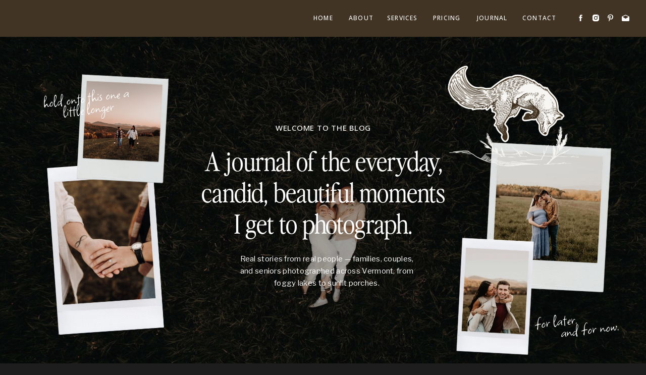

--- FILE ---
content_type: text/html; charset=UTF-8
request_url: https://pinefoxphoto.com/category/couples/
body_size: 17739
content:
<!DOCTYPE html>
<html lang="en-US" class="d">
<head>
<link rel="stylesheet" type="text/css" href="//lib.showit.co/engine/2.6.2/showit.css" />
<title>Couples | pinefoxphoto.com</title>
<meta name='robots' content='max-image-preview:large' />

            <script data-no-defer="1" data-ezscrex="false" data-cfasync="false" data-pagespeed-no-defer data-cookieconsent="ignore">
                var ctPublicFunctions = {"_ajax_nonce":"9b1fc1b218","_rest_nonce":"c21c1fb965","_ajax_url":"\/wp-admin\/admin-ajax.php","_rest_url":"https:\/\/pinefoxphoto.com\/wp-json\/","data__cookies_type":"none","data__ajax_type":false,"data__bot_detector_enabled":1,"data__frontend_data_log_enabled":1,"cookiePrefix":"","wprocket_detected":false,"host_url":"pinefoxphoto.com","text__ee_click_to_select":"Click to select the whole data","text__ee_original_email":"The complete one is","text__ee_got_it":"Got it","text__ee_blocked":"Blocked","text__ee_cannot_connect":"Cannot connect","text__ee_cannot_decode":"Can not decode email. Unknown reason","text__ee_email_decoder":"CleanTalk email decoder","text__ee_wait_for_decoding":"The magic is on the way!","text__ee_decoding_process":"Please wait a few seconds while we decode the contact data."}
            </script>
        
            <script data-no-defer="1" data-ezscrex="false" data-cfasync="false" data-pagespeed-no-defer data-cookieconsent="ignore">
                var ctPublic = {"_ajax_nonce":"9b1fc1b218","settings__forms__check_internal":"0","settings__forms__check_external":"0","settings__forms__force_protection":0,"settings__forms__search_test":"0","settings__data__bot_detector_enabled":1,"settings__sfw__anti_crawler":0,"blog_home":"https:\/\/pinefoxphoto.com\/","pixel__setting":"3","pixel__enabled":false,"pixel__url":"https:\/\/moderate9-v4.cleantalk.org\/pixel\/185828922957e2ce8832af83c3f9eef0.gif","data__email_check_before_post":"1","data__email_check_exist_post":1,"data__cookies_type":"none","data__key_is_ok":true,"data__visible_fields_required":true,"wl_brandname":"Anti-Spam by CleanTalk","wl_brandname_short":"CleanTalk","ct_checkjs_key":1671468995,"emailEncoderPassKey":"3541e5470e1193642ae0b2ac15ff0f55","bot_detector_forms_excluded":"W10=","advancedCacheExists":false,"varnishCacheExists":false,"wc_ajax_add_to_cart":false}
            </script>
        <link rel='dns-prefetch' href='//fd.cleantalk.org' />
<link rel='dns-prefetch' href='//fetch.getnarrativeapp.com' />
<link rel="alternate" type="application/rss+xml" title="pinefoxphoto.com &raquo; Feed" href="https://pinefoxphoto.com/feed/" />
<link rel="alternate" type="application/rss+xml" title="pinefoxphoto.com &raquo; Comments Feed" href="https://pinefoxphoto.com/comments/feed/" />
<link rel="alternate" type="application/rss+xml" title="pinefoxphoto.com &raquo; Couples Category Feed" href="https://pinefoxphoto.com/category/couples/feed/" />
<script type="text/javascript">
/* <![CDATA[ */
window._wpemojiSettings = {"baseUrl":"https:\/\/s.w.org\/images\/core\/emoji\/16.0.1\/72x72\/","ext":".png","svgUrl":"https:\/\/s.w.org\/images\/core\/emoji\/16.0.1\/svg\/","svgExt":".svg","source":{"concatemoji":"https:\/\/pinefoxphoto.com\/wp-includes\/js\/wp-emoji-release.min.js?ver=6.8.3"}};
/*! This file is auto-generated */
!function(s,n){var o,i,e;function c(e){try{var t={supportTests:e,timestamp:(new Date).valueOf()};sessionStorage.setItem(o,JSON.stringify(t))}catch(e){}}function p(e,t,n){e.clearRect(0,0,e.canvas.width,e.canvas.height),e.fillText(t,0,0);var t=new Uint32Array(e.getImageData(0,0,e.canvas.width,e.canvas.height).data),a=(e.clearRect(0,0,e.canvas.width,e.canvas.height),e.fillText(n,0,0),new Uint32Array(e.getImageData(0,0,e.canvas.width,e.canvas.height).data));return t.every(function(e,t){return e===a[t]})}function u(e,t){e.clearRect(0,0,e.canvas.width,e.canvas.height),e.fillText(t,0,0);for(var n=e.getImageData(16,16,1,1),a=0;a<n.data.length;a++)if(0!==n.data[a])return!1;return!0}function f(e,t,n,a){switch(t){case"flag":return n(e,"\ud83c\udff3\ufe0f\u200d\u26a7\ufe0f","\ud83c\udff3\ufe0f\u200b\u26a7\ufe0f")?!1:!n(e,"\ud83c\udde8\ud83c\uddf6","\ud83c\udde8\u200b\ud83c\uddf6")&&!n(e,"\ud83c\udff4\udb40\udc67\udb40\udc62\udb40\udc65\udb40\udc6e\udb40\udc67\udb40\udc7f","\ud83c\udff4\u200b\udb40\udc67\u200b\udb40\udc62\u200b\udb40\udc65\u200b\udb40\udc6e\u200b\udb40\udc67\u200b\udb40\udc7f");case"emoji":return!a(e,"\ud83e\udedf")}return!1}function g(e,t,n,a){var r="undefined"!=typeof WorkerGlobalScope&&self instanceof WorkerGlobalScope?new OffscreenCanvas(300,150):s.createElement("canvas"),o=r.getContext("2d",{willReadFrequently:!0}),i=(o.textBaseline="top",o.font="600 32px Arial",{});return e.forEach(function(e){i[e]=t(o,e,n,a)}),i}function t(e){var t=s.createElement("script");t.src=e,t.defer=!0,s.head.appendChild(t)}"undefined"!=typeof Promise&&(o="wpEmojiSettingsSupports",i=["flag","emoji"],n.supports={everything:!0,everythingExceptFlag:!0},e=new Promise(function(e){s.addEventListener("DOMContentLoaded",e,{once:!0})}),new Promise(function(t){var n=function(){try{var e=JSON.parse(sessionStorage.getItem(o));if("object"==typeof e&&"number"==typeof e.timestamp&&(new Date).valueOf()<e.timestamp+604800&&"object"==typeof e.supportTests)return e.supportTests}catch(e){}return null}();if(!n){if("undefined"!=typeof Worker&&"undefined"!=typeof OffscreenCanvas&&"undefined"!=typeof URL&&URL.createObjectURL&&"undefined"!=typeof Blob)try{var e="postMessage("+g.toString()+"("+[JSON.stringify(i),f.toString(),p.toString(),u.toString()].join(",")+"));",a=new Blob([e],{type:"text/javascript"}),r=new Worker(URL.createObjectURL(a),{name:"wpTestEmojiSupports"});return void(r.onmessage=function(e){c(n=e.data),r.terminate(),t(n)})}catch(e){}c(n=g(i,f,p,u))}t(n)}).then(function(e){for(var t in e)n.supports[t]=e[t],n.supports.everything=n.supports.everything&&n.supports[t],"flag"!==t&&(n.supports.everythingExceptFlag=n.supports.everythingExceptFlag&&n.supports[t]);n.supports.everythingExceptFlag=n.supports.everythingExceptFlag&&!n.supports.flag,n.DOMReady=!1,n.readyCallback=function(){n.DOMReady=!0}}).then(function(){return e}).then(function(){var e;n.supports.everything||(n.readyCallback(),(e=n.source||{}).concatemoji?t(e.concatemoji):e.wpemoji&&e.twemoji&&(t(e.twemoji),t(e.wpemoji)))}))}((window,document),window._wpemojiSettings);
/* ]]> */
</script>
<style id='wp-emoji-styles-inline-css' type='text/css'>

	img.wp-smiley, img.emoji {
		display: inline !important;
		border: none !important;
		box-shadow: none !important;
		height: 1em !important;
		width: 1em !important;
		margin: 0 0.07em !important;
		vertical-align: -0.1em !important;
		background: none !important;
		padding: 0 !important;
	}
</style>
<link rel='stylesheet' id='wp-block-library-css' href='https://pinefoxphoto.com/wp-includes/css/dist/block-library/style.min.css?ver=6.8.3' type='text/css' media='all' />
<style id='classic-theme-styles-inline-css' type='text/css'>
/*! This file is auto-generated */
.wp-block-button__link{color:#fff;background-color:#32373c;border-radius:9999px;box-shadow:none;text-decoration:none;padding:calc(.667em + 2px) calc(1.333em + 2px);font-size:1.125em}.wp-block-file__button{background:#32373c;color:#fff;text-decoration:none}
</style>
<style id='global-styles-inline-css' type='text/css'>
:root{--wp--preset--aspect-ratio--square: 1;--wp--preset--aspect-ratio--4-3: 4/3;--wp--preset--aspect-ratio--3-4: 3/4;--wp--preset--aspect-ratio--3-2: 3/2;--wp--preset--aspect-ratio--2-3: 2/3;--wp--preset--aspect-ratio--16-9: 16/9;--wp--preset--aspect-ratio--9-16: 9/16;--wp--preset--color--black: #000000;--wp--preset--color--cyan-bluish-gray: #abb8c3;--wp--preset--color--white: #ffffff;--wp--preset--color--pale-pink: #f78da7;--wp--preset--color--vivid-red: #cf2e2e;--wp--preset--color--luminous-vivid-orange: #ff6900;--wp--preset--color--luminous-vivid-amber: #fcb900;--wp--preset--color--light-green-cyan: #7bdcb5;--wp--preset--color--vivid-green-cyan: #00d084;--wp--preset--color--pale-cyan-blue: #8ed1fc;--wp--preset--color--vivid-cyan-blue: #0693e3;--wp--preset--color--vivid-purple: #9b51e0;--wp--preset--gradient--vivid-cyan-blue-to-vivid-purple: linear-gradient(135deg,rgba(6,147,227,1) 0%,rgb(155,81,224) 100%);--wp--preset--gradient--light-green-cyan-to-vivid-green-cyan: linear-gradient(135deg,rgb(122,220,180) 0%,rgb(0,208,130) 100%);--wp--preset--gradient--luminous-vivid-amber-to-luminous-vivid-orange: linear-gradient(135deg,rgba(252,185,0,1) 0%,rgba(255,105,0,1) 100%);--wp--preset--gradient--luminous-vivid-orange-to-vivid-red: linear-gradient(135deg,rgba(255,105,0,1) 0%,rgb(207,46,46) 100%);--wp--preset--gradient--very-light-gray-to-cyan-bluish-gray: linear-gradient(135deg,rgb(238,238,238) 0%,rgb(169,184,195) 100%);--wp--preset--gradient--cool-to-warm-spectrum: linear-gradient(135deg,rgb(74,234,220) 0%,rgb(151,120,209) 20%,rgb(207,42,186) 40%,rgb(238,44,130) 60%,rgb(251,105,98) 80%,rgb(254,248,76) 100%);--wp--preset--gradient--blush-light-purple: linear-gradient(135deg,rgb(255,206,236) 0%,rgb(152,150,240) 100%);--wp--preset--gradient--blush-bordeaux: linear-gradient(135deg,rgb(254,205,165) 0%,rgb(254,45,45) 50%,rgb(107,0,62) 100%);--wp--preset--gradient--luminous-dusk: linear-gradient(135deg,rgb(255,203,112) 0%,rgb(199,81,192) 50%,rgb(65,88,208) 100%);--wp--preset--gradient--pale-ocean: linear-gradient(135deg,rgb(255,245,203) 0%,rgb(182,227,212) 50%,rgb(51,167,181) 100%);--wp--preset--gradient--electric-grass: linear-gradient(135deg,rgb(202,248,128) 0%,rgb(113,206,126) 100%);--wp--preset--gradient--midnight: linear-gradient(135deg,rgb(2,3,129) 0%,rgb(40,116,252) 100%);--wp--preset--font-size--small: 13px;--wp--preset--font-size--medium: 20px;--wp--preset--font-size--large: 36px;--wp--preset--font-size--x-large: 42px;--wp--preset--spacing--20: 0.44rem;--wp--preset--spacing--30: 0.67rem;--wp--preset--spacing--40: 1rem;--wp--preset--spacing--50: 1.5rem;--wp--preset--spacing--60: 2.25rem;--wp--preset--spacing--70: 3.38rem;--wp--preset--spacing--80: 5.06rem;--wp--preset--shadow--natural: 6px 6px 9px rgba(0, 0, 0, 0.2);--wp--preset--shadow--deep: 12px 12px 50px rgba(0, 0, 0, 0.4);--wp--preset--shadow--sharp: 6px 6px 0px rgba(0, 0, 0, 0.2);--wp--preset--shadow--outlined: 6px 6px 0px -3px rgba(255, 255, 255, 1), 6px 6px rgba(0, 0, 0, 1);--wp--preset--shadow--crisp: 6px 6px 0px rgba(0, 0, 0, 1);}:where(.is-layout-flex){gap: 0.5em;}:where(.is-layout-grid){gap: 0.5em;}body .is-layout-flex{display: flex;}.is-layout-flex{flex-wrap: wrap;align-items: center;}.is-layout-flex > :is(*, div){margin: 0;}body .is-layout-grid{display: grid;}.is-layout-grid > :is(*, div){margin: 0;}:where(.wp-block-columns.is-layout-flex){gap: 2em;}:where(.wp-block-columns.is-layout-grid){gap: 2em;}:where(.wp-block-post-template.is-layout-flex){gap: 1.25em;}:where(.wp-block-post-template.is-layout-grid){gap: 1.25em;}.has-black-color{color: var(--wp--preset--color--black) !important;}.has-cyan-bluish-gray-color{color: var(--wp--preset--color--cyan-bluish-gray) !important;}.has-white-color{color: var(--wp--preset--color--white) !important;}.has-pale-pink-color{color: var(--wp--preset--color--pale-pink) !important;}.has-vivid-red-color{color: var(--wp--preset--color--vivid-red) !important;}.has-luminous-vivid-orange-color{color: var(--wp--preset--color--luminous-vivid-orange) !important;}.has-luminous-vivid-amber-color{color: var(--wp--preset--color--luminous-vivid-amber) !important;}.has-light-green-cyan-color{color: var(--wp--preset--color--light-green-cyan) !important;}.has-vivid-green-cyan-color{color: var(--wp--preset--color--vivid-green-cyan) !important;}.has-pale-cyan-blue-color{color: var(--wp--preset--color--pale-cyan-blue) !important;}.has-vivid-cyan-blue-color{color: var(--wp--preset--color--vivid-cyan-blue) !important;}.has-vivid-purple-color{color: var(--wp--preset--color--vivid-purple) !important;}.has-black-background-color{background-color: var(--wp--preset--color--black) !important;}.has-cyan-bluish-gray-background-color{background-color: var(--wp--preset--color--cyan-bluish-gray) !important;}.has-white-background-color{background-color: var(--wp--preset--color--white) !important;}.has-pale-pink-background-color{background-color: var(--wp--preset--color--pale-pink) !important;}.has-vivid-red-background-color{background-color: var(--wp--preset--color--vivid-red) !important;}.has-luminous-vivid-orange-background-color{background-color: var(--wp--preset--color--luminous-vivid-orange) !important;}.has-luminous-vivid-amber-background-color{background-color: var(--wp--preset--color--luminous-vivid-amber) !important;}.has-light-green-cyan-background-color{background-color: var(--wp--preset--color--light-green-cyan) !important;}.has-vivid-green-cyan-background-color{background-color: var(--wp--preset--color--vivid-green-cyan) !important;}.has-pale-cyan-blue-background-color{background-color: var(--wp--preset--color--pale-cyan-blue) !important;}.has-vivid-cyan-blue-background-color{background-color: var(--wp--preset--color--vivid-cyan-blue) !important;}.has-vivid-purple-background-color{background-color: var(--wp--preset--color--vivid-purple) !important;}.has-black-border-color{border-color: var(--wp--preset--color--black) !important;}.has-cyan-bluish-gray-border-color{border-color: var(--wp--preset--color--cyan-bluish-gray) !important;}.has-white-border-color{border-color: var(--wp--preset--color--white) !important;}.has-pale-pink-border-color{border-color: var(--wp--preset--color--pale-pink) !important;}.has-vivid-red-border-color{border-color: var(--wp--preset--color--vivid-red) !important;}.has-luminous-vivid-orange-border-color{border-color: var(--wp--preset--color--luminous-vivid-orange) !important;}.has-luminous-vivid-amber-border-color{border-color: var(--wp--preset--color--luminous-vivid-amber) !important;}.has-light-green-cyan-border-color{border-color: var(--wp--preset--color--light-green-cyan) !important;}.has-vivid-green-cyan-border-color{border-color: var(--wp--preset--color--vivid-green-cyan) !important;}.has-pale-cyan-blue-border-color{border-color: var(--wp--preset--color--pale-cyan-blue) !important;}.has-vivid-cyan-blue-border-color{border-color: var(--wp--preset--color--vivid-cyan-blue) !important;}.has-vivid-purple-border-color{border-color: var(--wp--preset--color--vivid-purple) !important;}.has-vivid-cyan-blue-to-vivid-purple-gradient-background{background: var(--wp--preset--gradient--vivid-cyan-blue-to-vivid-purple) !important;}.has-light-green-cyan-to-vivid-green-cyan-gradient-background{background: var(--wp--preset--gradient--light-green-cyan-to-vivid-green-cyan) !important;}.has-luminous-vivid-amber-to-luminous-vivid-orange-gradient-background{background: var(--wp--preset--gradient--luminous-vivid-amber-to-luminous-vivid-orange) !important;}.has-luminous-vivid-orange-to-vivid-red-gradient-background{background: var(--wp--preset--gradient--luminous-vivid-orange-to-vivid-red) !important;}.has-very-light-gray-to-cyan-bluish-gray-gradient-background{background: var(--wp--preset--gradient--very-light-gray-to-cyan-bluish-gray) !important;}.has-cool-to-warm-spectrum-gradient-background{background: var(--wp--preset--gradient--cool-to-warm-spectrum) !important;}.has-blush-light-purple-gradient-background{background: var(--wp--preset--gradient--blush-light-purple) !important;}.has-blush-bordeaux-gradient-background{background: var(--wp--preset--gradient--blush-bordeaux) !important;}.has-luminous-dusk-gradient-background{background: var(--wp--preset--gradient--luminous-dusk) !important;}.has-pale-ocean-gradient-background{background: var(--wp--preset--gradient--pale-ocean) !important;}.has-electric-grass-gradient-background{background: var(--wp--preset--gradient--electric-grass) !important;}.has-midnight-gradient-background{background: var(--wp--preset--gradient--midnight) !important;}.has-small-font-size{font-size: var(--wp--preset--font-size--small) !important;}.has-medium-font-size{font-size: var(--wp--preset--font-size--medium) !important;}.has-large-font-size{font-size: var(--wp--preset--font-size--large) !important;}.has-x-large-font-size{font-size: var(--wp--preset--font-size--x-large) !important;}
:where(.wp-block-post-template.is-layout-flex){gap: 1.25em;}:where(.wp-block-post-template.is-layout-grid){gap: 1.25em;}
:where(.wp-block-columns.is-layout-flex){gap: 2em;}:where(.wp-block-columns.is-layout-grid){gap: 2em;}
:root :where(.wp-block-pullquote){font-size: 1.5em;line-height: 1.6;}
</style>
<link rel='stylesheet' id='cleantalk-public-css-css' href='https://pinefoxphoto.com/wp-content/plugins/cleantalk-spam-protect/css/cleantalk-public.min.css?ver=6.67_1762383327' type='text/css' media='all' />
<link rel='stylesheet' id='cleantalk-email-decoder-css-css' href='https://pinefoxphoto.com/wp-content/plugins/cleantalk-spam-protect/css/cleantalk-email-decoder.min.css?ver=6.67_1762383327' type='text/css' media='all' />
<script type="text/javascript" src="https://pinefoxphoto.com/wp-content/plugins/cleantalk-spam-protect/js/apbct-public-bundle.min.js?ver=6.67_1762383327" id="apbct-public-bundle.min-js-js"></script>
<script type="text/javascript" src="https://fd.cleantalk.org/ct-bot-detector-wrapper.js?ver=6.67" id="ct_bot_detector-js" defer="defer" data-wp-strategy="defer"></script>
<script type="text/javascript" src="https://pinefoxphoto.com/wp-includes/js/jquery/jquery.min.js?ver=3.7.1" id="jquery-core-js"></script>
<script type="text/javascript" src="https://pinefoxphoto.com/wp-includes/js/jquery/jquery-migrate.min.js?ver=3.4.1" id="jquery-migrate-js"></script>
<script type="text/javascript" src="https://pinefoxphoto.com/wp-content/plugins/showit/public/js/showit.js?ver=1765987811" id="si-script-js"></script>
<link rel="https://api.w.org/" href="https://pinefoxphoto.com/wp-json/" /><link rel="alternate" title="JSON" type="application/json" href="https://pinefoxphoto.com/wp-json/wp/v2/categories/5" /><link rel="EditURI" type="application/rsd+xml" title="RSD" href="https://pinefoxphoto.com/xmlrpc.php?rsd" />
<style type="text/css">.recentcomments a{display:inline !important;padding:0 !important;margin:0 !important;}</style>
<meta charset="UTF-8" />
<meta name="viewport" content="width=device-width, initial-scale=1" />
<link rel="icon" type="image/png" href="//static.showit.co/200/UmUC4spZkzNK8ahuIBTdPg/120462/02_submark_logo_light.png" />
<link rel="preconnect" href="https://static.showit.co" />

<link rel="preconnect" href="https://fonts.googleapis.com">
<link rel="preconnect" href="https://fonts.gstatic.com" crossorigin>
<link href="https://fonts.googleapis.com/css?family=Open+Sans:500|Libre+Franklin:regular|Square+Peg:regular|Open+Sans:regular" rel="stylesheet" type="text/css"/>
<style>
@font-face{font-family:Placard Wide;src:url('//static.showit.co/file/boTxo-dfrsrBRb0_Uu8Kpw/120462/placardnextwidelt-webfont.woff');}
@font-face{font-family:Perfectly Nineties Light;src:url('//static.showit.co/file/nSMkgeKHM5aAmZqgbX71vA/120462/perfectlynineties-light.woff');}
</style>
<script id="init_data" type="application/json">
{"mobile":{"w":320,"bgMediaType":"none","bgFillType":"color","bgColor":"colors-7"},"desktop":{"w":1200,"bgColor":"colors-0","bgMediaType":"none","bgFillType":"color"},"sid":"h5z_ie1qkf_qkw944mzwoq","break":768,"assetURL":"//static.showit.co","contactFormId":"120462/242828","cfAction":"aHR0cHM6Ly9jbGllbnRzZXJ2aWNlLnNob3dpdC5jby9jb250YWN0Zm9ybQ==","sgAction":"aHR0cHM6Ly9jbGllbnRzZXJ2aWNlLnNob3dpdC5jby9zb2NpYWxncmlk","blockData":[{"slug":"mobile-menu-closed","visible":"m","states":[],"d":{"h":400,"w":1200,"bgFillType":"color","bgColor":"colors-6","bgMediaType":"none"},"m":{"h":61,"w":320,"locking":{"scrollOffset":1,"side":"st"},"bgFillType":"color","bgColor":"colors-6","bgMediaType":"none"}},{"slug":"navigation-option-2","visible":"d","states":[],"d":{"h":73,"w":1200,"locking":{"side":"st"},"bgFillType":"color","bgColor":"colors-1","bgMediaType":"none"},"m":{"h":200,"w":320,"bgFillType":"color","bgColor":"#FFFFFF","bgMediaType":"none"}},{"slug":"home","visible":"a","states":[],"d":{"h":734,"w":1200,"stateTrIn":{"type":"slide","direction":"Right"},"stateTrOut":{"type":"slide","direction":"Left"},"bgFillType":"color","bgColor":"colors-0","bgMediaType":"image","bgImage":{"key":"7K0tgg5Uk9YvqlYBwbxC9A/120462/dji_0282-enhanced-nr.jpg","aspect_ratio":1.77999,"title":"DJI_0282-Enhanced-NR","type":"asset"},"bgOpacity":80,"bgPos":"cm","bgScale":"cover","bgScroll":"p"},"m":{"h":571,"w":320,"nature":"wH","stateTrIn":{"type":"slide","direction":"Right"},"stateTrOut":{"type":"slide","direction":"Left"},"bgFillType":"color","bgColor":"colors-0","bgMediaType":"image","bgImage":{"key":"7K0tgg5Uk9YvqlYBwbxC9A/120462/dji_0282-enhanced-nr.jpg","aspect_ratio":1.77999,"title":"DJI_0282-Enhanced-NR","type":"asset"},"bgOpacity":80,"bgPos":"cm","bgScale":"cover","bgScroll":"p"}},{"slug":"new-canvas","visible":"a","states":[],"d":{"h":83,"w":1200,"bgFillType":"color","bgColor":"colors-6","bgMediaType":"none"},"m":{"h":200,"w":320,"bgFillType":"color","bgColor":"colors-6","bgMediaType":"none"}},{"slug":"post-1","visible":"a","states":[],"d":{"h":655,"w":1200,"bgFillType":"color","bgColor":"colors-6","bgMediaType":"none"},"m":{"h":728,"w":320,"bgFillType":"color","bgColor":"colors-6","bgMediaType":"none"}},{"slug":"post-2","visible":"a","states":[],"d":{"h":669,"w":1200,"bgFillType":"color","bgColor":"colors-6","bgMediaType":"none"},"m":{"h":740,"w":320,"bgFillType":"color","bgColor":"colors-6","bgMediaType":"none"}},{"slug":"end-post-loop","visible":"a","states":[],"d":{"h":1,"w":1200,"bgFillType":"color","bgColor":"colors-7","bgMediaType":"none"},"m":{"h":1,"w":320,"bgFillType":"color","bgColor":"colors-7","bgMediaType":"none"}},{"slug":"pagination","visible":"a","states":[],"d":{"h":200,"w":1200,"bgFillType":"color","bgColor":"colors-6","bgMediaType":"none"},"m":{"h":100,"w":320,"nature":"dH","bgFillType":"color","bgColor":"colors-6","bgMediaType":"none"}},{"slug":"footer","visible":"a","states":[],"d":{"h":580,"w":1200,"bgFillType":"color","bgColor":"colors-5","bgMediaType":"none"},"m":{"h":956,"w":320,"bgFillType":"color","bgColor":"colors-5","bgMediaType":"none"}},{"slug":"mobile-menu-open","visible":"m","states":[],"d":{"h":200,"w":1200,"bgFillType":"color","bgColor":"colors-7","bgMediaType":"none"},"m":{"h":523,"w":320,"locking":{"side":"t"},"nature":"wH","bgFillType":"color","bgColor":"colors-6","bgMediaType":"none"}}],"elementData":[{"type":"icon","visible":"a","id":"mobile-menu-closed_0","blockId":"mobile-menu-closed","m":{"x":271,"y":15,"w":32,"h":32,"a":0},"d":{"x":575,"y":175,"w":100,"h":100,"a":0},"pc":[{"type":"show","block":"mobile-menu-open"}]},{"type":"text","visible":"a","id":"mobile-menu-closed_1","blockId":"mobile-menu-closed","m":{"x":18,"y":18,"w":158,"h":29,"a":0},"d":{"x":514,"y":180,"w":172.2,"h":41,"a":0}},{"type":"graphic","visible":"d","id":"mobile-menu-closed_2","blockId":"mobile-menu-closed","m":{"x":151,"y":9,"w":100,"h":52,"a":0},"d":{"x":460,"y":60,"w":173,"h":280,"a":0,"gs":{"t":"fit"}},"c":{"key":"cIMrLhDnWc_Dm6ZaWu8vgw/120462/03_primary_logo_light.png","aspect_ratio":1.37589}},{"type":"svg","visible":"a","id":"mobile-menu-closed_3","blockId":"mobile-menu-closed","m":{"x":160,"y":-7,"w":108,"h":82,"a":0},"d":{"x":408,"y":60,"w":385,"h":280,"a":0},"c":{"key":"_CKGqo9FFsOUg-rdfuyC1Q/120462/03_primary_logo_light.svg","aspect_ratio":1.375}},{"type":"text","visible":"a","id":"navigation-option-2_0","blockId":"navigation-option-2","m":{"x":109,"y":92,"w":102,"h":17,"a":0},"d":{"x":611,"y":28,"w":47,"h":25,"a":0,"lockH":"r"}},{"type":"text","visible":"a","id":"navigation-option-2_1","blockId":"navigation-option-2","m":{"x":109,"y":92,"w":102,"h":17,"a":0},"d":{"x":687,"y":28,"w":63,"h":25,"a":0,"lockH":"r"}},{"type":"text","visible":"a","id":"navigation-option-2_2","blockId":"navigation-option-2","m":{"x":109,"y":92,"w":102,"h":17,"a":0},"d":{"x":955,"y":28,"w":65,"h":25,"a":0,"lockH":"r"}},{"type":"text","visible":"a","id":"navigation-option-2_3","blockId":"navigation-option-2","m":{"x":109,"y":92,"w":102,"h":17,"a":0},"d":{"x":778,"y":28,"w":58,"h":25,"a":0,"lockH":"r"}},{"type":"text","visible":"a","id":"navigation-option-2_4","blockId":"navigation-option-2","m":{"x":109,"y":92,"w":102,"h":17,"a":0},"d":{"x":541,"y":28,"w":42,"h":25,"a":0,"lockH":"r"}},{"type":"icon","visible":"a","id":"navigation-option-2_5","blockId":"navigation-option-2","m":{"x":191.32,"y":636.519,"w":14.18,"h":14.001,"a":0},"d":{"x":1151,"y":27,"w":17,"h":17,"a":0,"lockH":"r"}},{"type":"icon","visible":"a","id":"navigation-option-2_6","blockId":"navigation-option-2","m":{"x":165.714,"y":636.519,"w":14.18,"h":14.001,"a":0},"d":{"x":1121,"y":27,"w":17,"h":17,"a":0,"lockH":"r"}},{"type":"icon","visible":"a","id":"navigation-option-2_7","blockId":"navigation-option-2","m":{"x":140.108,"y":636.519,"w":14.18,"h":14.001,"a":0},"d":{"x":1092,"y":27,"w":17,"h":17,"a":0,"lockH":"r"}},{"type":"icon","visible":"a","id":"navigation-option-2_8","blockId":"navigation-option-2","m":{"x":114.5,"y":636.519,"w":14.18,"h":14.001,"a":0},"d":{"x":1062,"y":27,"w":17,"h":17,"a":0,"lockH":"r"}},{"type":"text","visible":"a","id":"navigation-option-2_9","blockId":"navigation-option-2","m":{"x":109,"y":92,"w":102,"h":17,"a":0},"d":{"x":865,"y":28,"w":62,"h":25,"a":0,"lockH":"r"}},{"type":"text","visible":"a","id":"home_0","blockId":"home","m":{"x":31,"y":284,"w":255,"h":105,"a":0},"d":{"x":430,"y":428,"w":355,"h":102,"a":0}},{"type":"text","visible":"a","id":"home_1","blockId":"home","m":{"x":31,"y":116,"w":258,"h":134,"a":0},"d":{"x":355,"y":215,"w":491,"h":205,"a":0}},{"type":"text","visible":"a","id":"home_2","blockId":"home","m":{"x":0,"y":75,"w":320,"h":17,"a":0},"d":{"x":387,"y":170,"w":427,"h":23,"a":0}},{"type":"graphic","visible":"a","id":"home_3","blockId":"home","m":{"x":-20,"y":67,"w":70,"h":100,"a":356},"d":{"x":71,"y":276,"w":194,"h":254,"a":356},"c":{"key":"9WQJurJ3u0mxU1EXWe-spQ/120462/pine0603.jpg","aspect_ratio":0.66667}},{"type":"graphic","visible":"a","id":"home_4","blockId":"home","m":{"x":-22,"y":63,"w":75,"h":118,"a":356},"d":{"x":63,"y":251,"w":212,"h":335,"a":356},"c":{"key":"CxwcTEYrXgPKQ9l9qdrPvQ/shared/1-08.png","aspect_ratio":0.63404}},{"type":"graphic","visible":"a","id":"home_5","blockId":"home","m":{"x":-1,"y":399,"w":63,"h":67,"a":0},"d":{"x":125,"y":89,"w":159,"h":159,"a":3},"c":{"key":"ZiYtxNazc36W5ufhty_MTg/120462/pine0703-enhanced-nr.jpg","aspect_ratio":1.5}},{"type":"graphic","visible":"a","id":"home_6","blockId":"home","m":{"x":-1,"y":398,"w":64,"h":77,"a":0},"d":{"x":117,"y":78,"w":172,"h":208,"a":3},"c":{"key":"ohyivn_dOr9d7om02_020Q/shared/1-03.png","aspect_ratio":0.82657}},{"type":"graphic","visible":"a","id":"home_7","blockId":"home","m":{"x":271,"y":372,"w":98,"h":109,"a":3,"gs":{"s":90}},"d":{"x":938,"y":226,"w":222,"h":219,"a":3,"gs":{"s":90}},"c":{"key":"qr-TNTJWlYI8plzY4wyLkw/120462/pine0428.jpg","aspect_ratio":0.66657}},{"type":"graphic","visible":"a","id":"home_8","blockId":"home","m":{"x":271,"y":373,"w":99,"h":119,"a":3},"d":{"x":927,"y":214,"w":237,"h":287,"a":3},"c":{"key":"ohyivn_dOr9d7om02_020Q/shared/1-03.png","aspect_ratio":0.82657}},{"type":"graphic","visible":"a","id":"home_9","blockId":"home","m":{"x":274,"y":23,"w":59,"h":86,"a":3},"d":{"x":876,"y":418,"w":132,"h":172,"a":3},"c":{"key":"FE0NUh4JIeMlEYjnn1ro5g/120462/pine0745.jpg","aspect_ratio":0.66657}},{"type":"graphic","visible":"a","id":"home_10","blockId":"home","m":{"x":274,"y":23,"w":61,"h":95,"a":3},"d":{"x":869,"y":401,"w":144,"h":227,"a":3},"c":{"key":"CxwcTEYrXgPKQ9l9qdrPvQ/shared/1-08.png","aspect_ratio":0.63404}},{"type":"text","visible":"a","id":"home_11","blockId":"home","m":{"x":12,"y":21,"w":165,"h":41,"a":354},"d":{"x":1021,"y":547,"w":173,"h":49,"a":353}},{"type":"text","visible":"a","id":"home_12","blockId":"home","m":{"x":138,"y":412,"w":165,"h":41,"a":354},"d":{"x":47,"y":109,"w":173,"h":49,"a":353}},{"type":"graphic","visible":"a","id":"home_13","blockId":"home","m":{"x":16,"y":403,"w":126,"h":99,"a":0},"d":{"x":771,"y":0,"w":415,"h":317,"a":0},"c":{"key":"m-g-4I_3tNekRB0QJpklwA/120462/01_jumping_fox_dark.png","aspect_ratio":1.31016}},{"type":"simple","visible":"a","id":"new-canvas_0","blockId":"new-canvas","m":{"x":41,"y":-78,"w":242,"h":273,"a":0},"d":{"x":199,"y":-35,"w":803,"h":74,"a":0,"lockV":"b"}},{"type":"text","visible":"a","id":"new-canvas_1","blockId":"new-canvas","m":{"x":100,"y":99,"w":120,"h":20,"a":0},"d":{"x":722,"y":-9,"w":100,"h":17,"a":0,"lockV":"b"}},{"type":"text","visible":"a","id":"new-canvas_2","blockId":"new-canvas","m":{"x":100,"y":56,"w":120,"h":20,"a":0},"d":{"x":588,"y":-9,"w":100,"h":17,"a":0,"lockV":"b"}},{"type":"text","visible":"a","id":"new-canvas_3","blockId":"new-canvas","m":{"x":100,"y":12,"w":120,"h":20,"a":0},"d":{"x":453,"y":-9,"w":100,"h":17,"a":0,"lockV":"b"}},{"type":"text","visible":"a","id":"new-canvas_4","blockId":"new-canvas","m":{"x":80,"y":-37,"w":164,"h":24,"a":0},"d":{"x":225,"y":-11,"w":205,"h":31,"a":0,"lockV":"b"}},{"type":"text","visible":"a","id":"new-canvas_5","blockId":"new-canvas","m":{"x":100,"y":143,"w":120,"h":20,"a":0},"d":{"x":857,"y":-9,"w":100,"h":17,"a":0,"lockV":"b"}},{"type":"simple","visible":"d","id":"post-1_0","blockId":"post-1","m":{"x":48,"y":109,"w":224,"h":509.59999999999997,"a":0},"d":{"x":403,"y":57,"w":664,"h":505,"a":0}},{"type":"text","visible":"a","id":"post-1_1","blockId":"post-1","m":{"x":24,"y":667,"w":273,"h":14,"a":0},"d":{"x":595,"y":423,"w":329,"h":17,"a":0}},{"type":"text","visible":"a","id":"post-1_2","blockId":"post-1","m":{"x":43,"y":515,"w":235,"h":120,"a":0},"d":{"x":591,"y":297,"w":332,"h":96,"a":0}},{"type":"text","visible":"a","id":"post-1_3","blockId":"post-1","m":{"x":36,"y":389,"w":246,"h":110,"a":0},"d":{"x":553,"y":177,"w":408,"h":102,"a":0}},{"type":"graphic","visible":"a","id":"post-1_4","blockId":"post-1","m":{"x":56,"y":69,"w":209,"h":209,"a":358},"d":{"x":110,"y":139,"w":355,"h":362,"a":358},"c":{"key":"OLmwM30dNeEKzvao7lhWfg/120462/pine0840.jpg","aspect_ratio":0.66657}},{"type":"graphic","visible":"a","id":"post-1_5","blockId":"post-1","m":{"x":46,"y":57,"w":227,"h":275,"a":358},"d":{"x":94,"y":116,"w":392,"h":475,"a":358},"c":{"key":"ohyivn_dOr9d7om02_020Q/shared/1-03.png","aspect_ratio":0.82657}},{"type":"simple","visible":"d","id":"post-2_0","blockId":"post-2","m":{"x":48,"y":109,"w":224,"h":509.59999999999997,"a":0},"d":{"x":96,"y":92,"w":664,"h":505,"a":0}},{"type":"text","visible":"a","id":"post-2_1","blockId":"post-2","m":{"x":24,"y":665,"w":273,"h":14,"a":0},"d":{"x":244,"y":455,"w":325,"h":17,"a":0}},{"type":"text","visible":"a","id":"post-2_2","blockId":"post-2","m":{"x":42,"y":509,"w":236,"h":141,"a":0},"d":{"x":251,"y":333,"w":311,"h":96,"a":0}},{"type":"text","visible":"a","id":"post-2_3","blockId":"post-2","m":{"x":38,"y":383,"w":244,"h":113,"a":0},"d":{"x":217,"y":220,"w":379,"h":101,"a":0}},{"type":"graphic","visible":"a","id":"post-2_4","blockId":"post-2","m":{"x":57,"y":69,"w":209,"h":209,"a":2},"d":{"x":726,"y":164,"w":355,"h":362,"a":3},"c":{"key":"P8IerWXjRq6OdxQA_wZFHQ/120462/a_b_012.jpg","aspect_ratio":0.66657}},{"type":"graphic","visible":"a","id":"post-2_5","blockId":"post-2","m":{"x":46,"y":57,"w":227,"h":275,"a":2},"d":{"x":707,"y":141,"w":392,"h":475,"a":3},"c":{"key":"ohyivn_dOr9d7om02_020Q/shared/1-03.png","aspect_ratio":0.82657}},{"type":"text","visible":"a","id":"pagination_0","blockId":"pagination","m":{"x":49,"y":38,"w":102,"h":24,"a":0},"d":{"x":95,"y":83,"w":181,"h":36,"a":0}},{"type":"text","visible":"a","id":"pagination_1","blockId":"pagination","m":{"x":169,"y":38,"w":102,"h":24,"a":0},"d":{"x":925,"y":83,"w":180,"h":36,"a":0}},{"type":"graphic","visible":"d","id":"footer_0","blockId":"footer","m":{"x":148,"y":2,"w":224,"h":149,"a":0},"d":{"x":-188,"y":-5,"w":315,"h":306,"a":0,"gs":{"s":50}},"c":{"key":"BQgkx3xESDCkey3QJ9gGRw/120462/v3_0561.jpg","aspect_ratio":0.66667}},{"type":"graphic","visible":"d","id":"footer_1","blockId":"footer","m":{"x":-71,"y":19,"w":224,"h":149,"a":0},"d":{"x":1070,"y":-5,"w":315,"h":306,"a":0,"gs":{"s":30}},"c":{"key":"wsUJFOn-SiOqY7GuC6zRfw/120462/noah_077.jpg","aspect_ratio":0.6665}},{"type":"graphic","visible":"d","id":"footer_2","blockId":"footer","m":{"x":-71,"y":19,"w":224,"h":149,"a":0},"d":{"x":1385,"y":-5,"w":319,"h":306,"a":0,"gs":{"s":50}},"c":{"key":"JVm-elvJTmSa5EVCjlQboA/120462/v3_0790.jpg","aspect_ratio":0.66667}},{"type":"graphic","visible":"a","id":"footer_3","blockId":"footer","m":{"x":-12,"y":-1,"w":173,"h":173,"a":0,"gs":{"s":50}},"d":{"x":441,"y":-5,"w":315,"h":306,"a":0,"gs":{"s":60}},"c":{"key":"OviMwhoRQZ6JcOS5Puvsdg/120462/k_m_584.jpg","aspect_ratio":1.50021}},{"type":"graphic","visible":"d","id":"footer_4","blockId":"footer","m":{"x":48,"y":1,"w":224,"h":149,"a":0},"d":{"x":127,"y":-5,"w":315,"h":306,"a":0,"gs":{"s":90}},"c":{"key":"Cnbs7GdbT0yrG1CffkSN6A/120462/v3_0905.jpg","aspect_ratio":1.5}},{"type":"graphic","visible":"a","id":"footer_5","blockId":"footer","m":{"x":160,"y":-1,"w":173,"h":173,"a":0,"gs":{"s":60}},"d":{"x":-504,"y":-5,"w":319,"h":306,"a":0},"c":{"key":"cWrGPzmzSWOD-5kMAOt8PQ/120462/pine0309.jpg","aspect_ratio":0.66667}},{"type":"graphic","visible":"d","id":"footer_6","blockId":"footer","m":{"x":-71,"y":19,"w":224,"h":149,"a":0},"d":{"x":755,"y":-5,"w":315,"h":306,"a":0,"gs":{"s":20}},"c":{"key":"FII8V4L5RmeXeCI2Hj11uQ/120462/v3_0357.jpg","aspect_ratio":1.5}},{"type":"simple","visible":"a","id":"footer_7","blockId":"footer","m":{"x":-11,"y":171,"w":339,"h":427,"a":0},"d":{"x":703,"y":243,"w":575,"h":339,"a":0,"lockH":"rs"}},{"type":"text","visible":"a","id":"footer_8","blockId":"footer","m":{"x":40,"y":308,"w":241,"h":172,"a":0},"d":{"x":784,"y":343,"w":337,"h":125,"a":0}},{"type":"text","visible":"a","id":"footer_9","blockId":"footer","m":{"x":38,"y":211,"w":238,"h":31,"a":0},"d":{"x":775,"y":289,"w":346,"h":29,"a":0}},{"type":"simple","visible":"d","id":"footer_10","blockId":"footer","m":{"x":198,"y":437,"w":224,"h":301,"a":0},"d":{"x":-35,"y":508,"w":738,"h":73,"a":0,"lockH":"ls"}},{"type":"text","visible":"d","id":"footer_11","blockId":"footer","m":{"x":109,"y":92,"w":102,"h":17,"a":0},"d":{"x":569,"y":535,"w":62,"h":25,"a":0}},{"type":"text","visible":"d","id":"footer_12","blockId":"footer","m":{"x":109,"y":92,"w":102,"h":17,"a":0},"d":{"x":356,"y":535,"w":48,"h":25,"a":0}},{"type":"text","visible":"d","id":"footer_13","blockId":"footer","m":{"x":109,"y":92,"w":102,"h":17,"a":0},"d":{"x":236,"y":535,"w":70,"h":25,"a":0}},{"type":"text","visible":"d","id":"footer_14","blockId":"footer","m":{"x":109,"y":92,"w":102,"h":17,"a":0},"d":{"x":140,"y":535,"w":47,"h":25,"a":0}},{"type":"text","visible":"d","id":"footer_15","blockId":"footer","m":{"x":109,"y":92,"w":102,"h":17,"a":0},"d":{"x":51,"y":535,"w":40,"h":25,"a":0}},{"type":"icon","visible":"a","id":"footer_16","blockId":"footer","m":{"x":132,"y":890,"w":20,"h":20,"a":0},"d":{"x":645,"y":452,"w":20,"h":20,"a":0}},{"type":"icon","visible":"a","id":"footer_17","blockId":"footer","m":{"x":97,"y":890,"w":20,"h":20,"a":0},"d":{"x":645,"y":415,"w":20,"h":20,"a":0}},{"type":"icon","visible":"a","id":"footer_18","blockId":"footer","m":{"x":59,"y":890,"w":20,"h":20,"a":0},"d":{"x":645,"y":377,"w":20,"h":20,"a":0}},{"type":"icon","visible":"a","id":"footer_19","blockId":"footer","m":{"x":23,"y":890,"w":20,"h":20,"a":0},"d":{"x":645,"y":340,"w":20,"h":20,"a":0}},{"type":"text","visible":"a","id":"footer_20","blockId":"footer","m":{"x":23,"y":756,"w":276,"h":125,"a":0},"d":{"x":180,"y":345,"w":270,"h":122,"a":0}},{"type":"svg","visible":"a","id":"footer_22","blockId":"footer","m":{"x":33,"y":613,"w":112,"h":138,"a":0},"d":{"x":27,"y":318,"w":148,"h":175,"a":0,"o":100,"gs":{"s":50,"t":"cover"}},"c":{"key":"7idFexIvtdusFV57cF9Kmg/120462/02_secondary_logo_light.svg","aspect_ratio":0.71536}},{"type":"text","visible":"d","id":"footer_23","blockId":"footer","m":{"x":109,"y":92,"w":102,"h":17,"a":0},"d":{"x":453,"y":535,"w":67,"h":25,"a":0}},{"type":"button","visible":"a","id":"footer_24","blockId":"footer","m":{"x":36,"y":497,"w":160,"h":57,"a":0},"d":{"x":791,"y":485,"w":173,"h":56,"a":0}},{"type":"graphic","visible":"a","id":"footer_25","blockId":"footer","m":{"x":173,"y":635,"w":95,"h":93,"a":0},"d":{"x":499,"y":353,"w":100,"h":98,"a":0},"c":{"key":"AGDOJmEoSxG_frCIcCR5RA/120462/badge_1.png","aspect_ratio":1.02288}},{"type":"text","visible":"a","id":"mobile-menu-open_0","blockId":"mobile-menu-open","m":{"x":74,"y":211,"w":509,"h":175,"a":270,"o":20},"d":{"x":537,"y":79,"w":126,"h":42,"a":0}},{"type":"text","visible":"a","id":"mobile-menu-open_1","blockId":"mobile-menu-open","m":{"x":83,"y":362,"w":83,"h":26,"a":0},"d":{"x":1093,"y":84,"w":38,"h":26,"a":0}},{"type":"text","visible":"a","id":"mobile-menu-open_2","blockId":"mobile-menu-open","m":{"x":83,"y":310,"w":83,"h":26,"a":0},"d":{"x":1093,"y":84,"w":38,"h":26,"a":0}},{"type":"text","visible":"a","id":"mobile-menu-open_3","blockId":"mobile-menu-open","m":{"x":83,"y":258,"w":83,"h":26,"a":0},"d":{"x":983,"y":84,"w":65,"h":26,"a":0}},{"type":"text","visible":"a","id":"mobile-menu-open_4","blockId":"mobile-menu-open","m":{"x":83,"y":207,"w":77,"h":26,"a":0},"d":{"x":885,"y":84,"w":60,"h":26,"a":0}},{"type":"text","visible":"a","id":"mobile-menu-open_5","blockId":"mobile-menu-open","m":{"x":83,"y":155,"w":83,"h":26,"a":0},"d":{"x":795,"y":84,"w":52,"h":26,"a":0}},{"type":"text","visible":"a","id":"mobile-menu-open_6","blockId":"mobile-menu-open","m":{"x":83,"y":103,"w":83,"h":26,"a":0},"d":{"x":705,"y":84,"w":52,"h":26,"a":0}},{"type":"icon","visible":"a","id":"mobile-menu-open_7","blockId":"mobile-menu-open","m":{"x":274,"y":17,"w":27,"h":27,"a":0,"lockV":"t"},"d":{"x":550,"y":50,"w":100,"h":100,"a":0},"pc":[{"type":"hide","block":"mobile-menu-open"}]},{"type":"simple","visible":"a","id":"mobile-menu-open_8","blockId":"mobile-menu-open","m":{"x":36,"y":56,"w":1,"h":418,"a":0},"d":{"x":360,"y":60,"w":480,"h":80,"a":0}},{"type":"icon","visible":"a","id":"mobile-menu-open_9","blockId":"mobile-menu-open","m":{"x":177,"y":439,"w":20,"h":20,"a":0},"d":{"x":638,"y":452,"w":20,"h":20,"a":0,"lockH":"r"}},{"type":"icon","visible":"a","id":"mobile-menu-open_10","blockId":"mobile-menu-open","m":{"x":143,"y":439,"w":20,"h":20,"a":0},"d":{"x":638,"y":415,"w":20,"h":20,"a":0,"lockH":"r"}},{"type":"icon","visible":"a","id":"mobile-menu-open_11","blockId":"mobile-menu-open","m":{"x":110,"y":439,"w":20,"h":20,"a":0},"d":{"x":638,"y":377,"w":20,"h":20,"a":0,"lockH":"r"}},{"type":"icon","visible":"a","id":"mobile-menu-open_12","blockId":"mobile-menu-open","m":{"x":76,"y":439,"w":20,"h":20,"a":0},"d":{"x":638,"y":340,"w":20,"h":20,"a":0,"lockH":"r"}}]}
</script>
<link
rel="stylesheet"
type="text/css"
href="https://cdnjs.cloudflare.com/ajax/libs/animate.css/3.4.0/animate.min.css"
/>


<script src="//lib.showit.co/engine/2.6.2/showit-lib.min.js"></script>
<script src="//lib.showit.co/engine/2.6.2/showit.min.js"></script>
<script>

function initPage(){

}
</script>

<style id="si-page-css">
html.m {background-color:rgba(29,29,29,1);}
html.d {background-color:rgba(29,29,29,1);}
.d .se:has(.st-primary) {border-radius:33px;box-shadow:none;opacity:1;overflow:hidden;}
.d .st-primary {padding:13px 40px 13px 40px;border-width:0px;border-color:rgba(29,29,29,1);background-color:rgba(66,52,36,1);background-image:none;border-radius:inherit;transition-duration:0.5s;}
.d .st-primary span {color:rgba(255,255,255,1);font-family:'Open Sans';font-weight:400;font-style:normal;font-size:13px;text-align:left;text-transform:uppercase;letter-spacing:0.1em;line-height:2;transition-duration:0.5s;}
.d .se:has(.st-primary:hover), .d .se:has(.trigger-child-hovers:hover .st-primary) {}
.d .st-primary.se-button:hover, .d .trigger-child-hovers:hover .st-primary.se-button {border-width:2px;border-color:rgba(66,52,36,1);background-color:rgba(0,0,0,0);background-image:none;transition-property:border-width,border-color,background-color,background-image;}
.d .st-primary.se-button:hover span, .d .trigger-child-hovers:hover .st-primary.se-button span {color:rgba(66,52,36,1);transition-property:color;}
.m .se:has(.st-primary) {border-radius:33px;box-shadow:none;opacity:1;overflow:hidden;}
.m .st-primary {padding:13px 40px 13px 40px;border-width:0px;border-color:rgba(29,29,29,1);background-color:rgba(66,52,36,1);background-image:none;border-radius:inherit;}
.m .st-primary span {color:rgba(255,255,255,1);font-family:'Open Sans';font-weight:400;font-style:normal;font-size:12px;text-align:left;text-transform:uppercase;letter-spacing:0.1em;line-height:1.8;}
.d .se:has(.st-secondary) {border-radius:33px;box-shadow:none;opacity:1;overflow:hidden;}
.d .st-secondary {padding:13px 37px 13px 37px;border-width:2px;border-color:rgba(66,52,36,1);background-color:rgba(0,0,0,0);background-image:none;border-radius:inherit;transition-duration:0.5s;}
.d .st-secondary span {color:rgba(66,52,36,1);font-family:'Open Sans';font-weight:500;font-style:normal;font-size:13px;text-align:left;text-transform:uppercase;letter-spacing:0.1em;line-height:2;transition-duration:0.5s;}
.d .se:has(.st-secondary:hover), .d .se:has(.trigger-child-hovers:hover .st-secondary) {}
.d .st-secondary.se-button:hover, .d .trigger-child-hovers:hover .st-secondary.se-button {border-color:rgba(0,0,0,0);background-color:rgba(66,52,36,1);background-image:none;transition-property:border-color,background-color,background-image;}
.d .st-secondary.se-button:hover span, .d .trigger-child-hovers:hover .st-secondary.se-button span {color:rgba(255,255,255,1);transition-property:color;}
.m .se:has(.st-secondary) {border-radius:33px;box-shadow:none;opacity:1;overflow:hidden;}
.m .st-secondary {padding:13px 37px 13px 37px;border-width:2px;border-color:rgba(66,52,36,1);background-color:rgba(0,0,0,0);background-image:none;border-radius:inherit;}
.m .st-secondary span {color:rgba(66,52,36,1);font-family:'Open Sans';font-weight:500;font-style:normal;font-size:12px;text-align:left;text-transform:uppercase;letter-spacing:0.1em;line-height:1.8;}
.d .st-d-title,.d .se-wpt h1 {color:rgba(66,52,36,1);line-height:1.2;letter-spacing:0em;font-size:40px;text-align:center;font-family:'Perfectly Nineties Light';font-weight:400;font-style:normal;}
.d .se-wpt h1 {margin-bottom:30px;}
.d .st-d-title.se-rc a {color:rgba(66,52,36,1);}
.d .st-d-title.se-rc a:hover {text-decoration:underline;color:rgba(66,52,36,1);opacity:0.8;}
.m .st-m-title,.m .se-wpt h1 {color:rgba(66,52,36,1);line-height:1.2;letter-spacing:0.025em;font-size:30px;text-align:center;font-family:'Perfectly Nineties Light';font-weight:400;font-style:normal;}
.m .se-wpt h1 {margin-bottom:20px;}
.m .st-m-title.se-rc a {color:rgba(66,52,36,1);}
.m .st-m-title.se-rc a:hover {text-decoration:underline;color:rgba(66,52,36,1);opacity:0.8;}
.d .st-d-heading,.d .se-wpt h2 {color:rgba(66,52,36,1);text-transform:uppercase;line-height:1.3;letter-spacing:0.02em;font-size:22px;text-align:center;font-family:'Placard Wide';font-weight:400;font-style:normal;}
.d .se-wpt h2 {margin-bottom:24px;}
.d .st-d-heading.se-rc a {color:rgba(66,52,36,1);}
.d .st-d-heading.se-rc a:hover {text-decoration:underline;color:rgba(66,52,36,1);opacity:0.8;}
.m .st-m-heading,.m .se-wpt h2 {color:rgba(66,52,36,1);text-transform:uppercase;line-height:1.3;letter-spacing:0.02em;font-size:19px;text-align:center;font-family:'Placard Wide';font-weight:400;font-style:normal;}
.m .se-wpt h2 {margin-bottom:20px;}
.m .st-m-heading.se-rc a {color:rgba(66,52,36,1);}
.m .st-m-heading.se-rc a:hover {text-decoration:underline;color:rgba(66,52,36,1);opacity:0.8;}
.d .st-d-subheading,.d .se-wpt h3 {color:rgba(29,29,29,1);text-transform:uppercase;line-height:1.4;letter-spacing:0.05em;font-size:15px;text-align:center;font-family:'Open Sans';font-weight:500;font-style:normal;}
.d .se-wpt h3 {margin-bottom:18px;}
.d .st-d-subheading.se-rc a {color:rgba(29,29,29,1);}
.d .st-d-subheading.se-rc a:hover {text-decoration:underline;color:rgba(29,29,29,1);opacity:0.8;}
.m .st-m-subheading,.m .se-wpt h3 {color:rgba(29,29,29,1);text-transform:uppercase;line-height:1.5;letter-spacing:0.05em;font-size:13px;text-align:center;font-family:'Open Sans';font-weight:500;font-style:normal;}
.m .se-wpt h3 {margin-bottom:18px;}
.m .st-m-subheading.se-rc a {color:rgba(29,29,29,1);}
.m .st-m-subheading.se-rc a:hover {text-decoration:underline;color:rgba(29,29,29,1);opacity:0.8;}
.d .st-d-paragraph {color:rgba(29,29,29,1);line-height:1.6;letter-spacing:0.02em;font-size:15px;text-align:center;font-family:'Libre Franklin';font-weight:400;font-style:normal;}
.d .se-wpt p {margin-bottom:16px;}
.d .st-d-paragraph.se-rc a {color:rgba(29,29,29,1);}
.d .st-d-paragraph.se-rc a:hover {text-decoration:underline;color:rgba(29,29,29,1);opacity:0.8;}
.m .st-m-paragraph {color:rgba(29,29,29,1);line-height:1.6;letter-spacing:0.02em;font-size:14px;text-align:center;font-family:'Libre Franklin';font-weight:400;font-style:normal;}
.m .se-wpt p {margin-bottom:16px;}
.m .st-m-paragraph.se-rc a {color:rgba(29,29,29,1);}
.m .st-m-paragraph.se-rc a:hover {text-decoration:underline;color:rgba(29,29,29,1);opacity:0.8;}
.sib-mobile-menu-closed {z-index:10;}
.m .sib-mobile-menu-closed {height:61px;}
.d .sib-mobile-menu-closed {height:400px;display:none;}
.m .sib-mobile-menu-closed .ss-bg {background-color:rgba(248,246,242,1);}
.d .sib-mobile-menu-closed .ss-bg {background-color:rgba(248,246,242,1);}
.d .sie-mobile-menu-closed_0 {left:575px;top:175px;width:100px;height:100px;}
.m .sie-mobile-menu-closed_0 {left:271px;top:15px;width:32px;height:32px;}
.d .sie-mobile-menu-closed_0 svg {fill:rgba(112,109,78,1);}
.m .sie-mobile-menu-closed_0 svg {fill:rgba(66,52,36,1);}
.d .sie-mobile-menu-closed_1 {left:514px;top:180px;width:172.2px;height:41px;}
.m .sie-mobile-menu-closed_1 {left:18px;top:18px;width:158px;height:29px;}
.m .sie-mobile-menu-closed_1-text {font-size:27px;text-align:left;}
.d .sie-mobile-menu-closed_2 {left:460px;top:60px;width:173px;height:280px;}
.m .sie-mobile-menu-closed_2 {left:151px;top:9px;width:100px;height:52px;display:none;}
.d .sie-mobile-menu-closed_2 .se-img {background-repeat:no-repeat;background-size:contain;background-position:50%;border-radius:inherit;}
.m .sie-mobile-menu-closed_2 .se-img {background-repeat:no-repeat;background-size:contain;background-position:50%;border-radius:inherit;}
.d .sie-mobile-menu-closed_3 {left:408px;top:60px;width:385px;height:280px;}
.m .sie-mobile-menu-closed_3 {left:160px;top:-7px;width:108px;height:82px;}
.d .sie-mobile-menu-closed_3 .se-img {background-repeat:no-repeat;background-position:50%;background-size:contain;border-radius:inherit;}
.m .sie-mobile-menu-closed_3 .se-img {background-repeat:no-repeat;background-position:50%;background-size:contain;border-radius:inherit;}
.sib-navigation-option-2 {z-index:5;}
.m .sib-navigation-option-2 {height:200px;display:none;}
.d .sib-navigation-option-2 {height:73px;}
.m .sib-navigation-option-2 .ss-bg {background-color:rgba(255,255,255,1);}
.d .sib-navigation-option-2 .ss-bg {background-color:rgba(66,52,36,1);}
.d .sie-navigation-option-2_0 {left:611px;top:28px;width:47px;height:25px;}
.m .sie-navigation-option-2_0 {left:109px;top:92px;width:102px;height:17px;}
.d .sie-navigation-option-2_0-text {color:rgba(255,255,255,1);letter-spacing:0.1em;font-size:12px;text-align:left;font-family:'Open Sans';font-weight:500;font-style:normal;}
.m .sie-navigation-option-2_0-text {color:rgba(0,0,0,1);letter-spacing:0.2em;font-size:12px;}
.d .sie-navigation-option-2_1 {left:687px;top:28px;width:63px;height:25px;}
.m .sie-navigation-option-2_1 {left:109px;top:92px;width:102px;height:17px;}
.d .sie-navigation-option-2_1-text {color:rgba(255,255,255,1);letter-spacing:0.1em;font-size:12px;text-align:left;font-family:'Open Sans';font-weight:500;font-style:normal;}
.m .sie-navigation-option-2_1-text {color:rgba(0,0,0,1);letter-spacing:0.2em;font-size:12px;}
.d .sie-navigation-option-2_2 {left:955px;top:28px;width:65px;height:25px;}
.m .sie-navigation-option-2_2 {left:109px;top:92px;width:102px;height:17px;}
.d .sie-navigation-option-2_2-text {color:rgba(255,255,255,1);letter-spacing:0.1em;font-size:12px;text-align:left;font-family:'Open Sans';font-weight:500;font-style:normal;}
.m .sie-navigation-option-2_2-text {color:rgba(0,0,0,1);letter-spacing:0.2em;font-size:12px;}
.d .sie-navigation-option-2_3 {left:778px;top:28px;width:58px;height:25px;}
.m .sie-navigation-option-2_3 {left:109px;top:92px;width:102px;height:17px;}
.d .sie-navigation-option-2_3-text {color:rgba(255,255,255,1);letter-spacing:0.1em;font-size:12px;text-align:left;font-family:'Open Sans';font-weight:500;font-style:normal;}
.m .sie-navigation-option-2_3-text {color:rgba(0,0,0,1);letter-spacing:0.2em;font-size:12px;}
.d .sie-navigation-option-2_4 {left:541px;top:28px;width:42px;height:25px;}
.m .sie-navigation-option-2_4 {left:109px;top:92px;width:102px;height:17px;}
.d .sie-navigation-option-2_4-text {color:rgba(255,255,255,1);letter-spacing:0.1em;font-size:12px;text-align:left;font-family:'Open Sans';font-weight:500;font-style:normal;}
.m .sie-navigation-option-2_4-text {color:rgba(0,0,0,1);letter-spacing:0.2em;font-size:12px;}
.d .sie-navigation-option-2_5 {left:1151px;top:27px;width:17px;height:17px;}
.m .sie-navigation-option-2_5 {left:191.32px;top:636.519px;width:14.18px;height:14.001px;}
.d .sie-navigation-option-2_5 svg {fill:rgba(255,255,255,1);}
.m .sie-navigation-option-2_5 svg {fill:rgba(32,32,32,1);}
.d .sie-navigation-option-2_6 {left:1121px;top:27px;width:17px;height:17px;}
.m .sie-navigation-option-2_6 {left:165.714px;top:636.519px;width:14.18px;height:14.001px;}
.d .sie-navigation-option-2_6 svg {fill:rgba(255,255,255,1);}
.m .sie-navigation-option-2_6 svg {fill:rgba(32,32,32,1);}
.d .sie-navigation-option-2_7 {left:1092px;top:27px;width:17px;height:17px;}
.m .sie-navigation-option-2_7 {left:140.108px;top:636.519px;width:14.18px;height:14.001px;}
.d .sie-navigation-option-2_7 svg {fill:rgba(255,255,255,1);}
.m .sie-navigation-option-2_7 svg {fill:rgba(32,32,32,1);}
.d .sie-navigation-option-2_8 {left:1062px;top:27px;width:17px;height:17px;}
.m .sie-navigation-option-2_8 {left:114.5px;top:636.519px;width:14.18px;height:14.001px;}
.d .sie-navigation-option-2_8 svg {fill:rgba(255,255,255,1);}
.m .sie-navigation-option-2_8 svg {fill:rgba(32,32,32,1);}
.d .sie-navigation-option-2_9 {left:865px;top:28px;width:62px;height:25px;}
.m .sie-navigation-option-2_9 {left:109px;top:92px;width:102px;height:17px;}
.d .sie-navigation-option-2_9-text {color:rgba(255,255,255,1);letter-spacing:0.1em;font-size:12px;text-align:left;font-family:'Open Sans';font-weight:500;font-style:normal;}
.m .sie-navigation-option-2_9-text {color:rgba(0,0,0,1);letter-spacing:0.2em;font-size:12px;}
.sib-home {z-index:3;}
.m .sib-home {height:571px;}
.d .sib-home {height:734px;}
.m .sib-home .ss-bg {background-color:rgba(29,29,29,1);}
.d .sib-home .ss-bg {background-color:rgba(29,29,29,1);}
.m .sib-home.sb-nm-wH .sc {height:571px;}
.d .sie-home_0 {left:430px;top:428px;width:355px;height:102px;}
.m .sie-home_0 {left:31px;top:284px;width:255px;height:105px;}
.d .sie-home_0-text {color:rgba(255,255,255,1);}
.m .sie-home_0-text {color:rgba(255,255,255,1);}
.d .sie-home_1 {left:355px;top:215px;width:491px;height:205px;}
.m .sie-home_1 {left:31px;top:116px;width:258px;height:134px;}
.d .sie-home_1-text {color:rgba(255,255,255,1);font-size:52px;text-align:center;}
.m .sie-home_1-text {color:rgba(255,255,255,1);font-size:30px;text-align:center;}
.d .sie-home_2 {left:387px;top:170px;width:427px;height:23px;}
.m .sie-home_2 {left:0px;top:75px;width:320px;height:17px;}
.d .sie-home_2-text {color:rgba(255,255,255,1);}
.m .sie-home_2-text {color:rgba(255,255,255,1);}
.d .sie-home_3 {left:71px;top:276px;width:194px;height:254px;}
.m .sie-home_3 {left:-20px;top:67px;width:70px;height:100px;}
.d .sie-home_3 .se-img {background-repeat:no-repeat;background-size:cover;background-position:50% 50%;border-radius:inherit;}
.m .sie-home_3 .se-img {background-repeat:no-repeat;background-size:cover;background-position:50% 50%;border-radius:inherit;}
.d .sie-home_4 {left:63px;top:251px;width:212px;height:335px;}
.m .sie-home_4 {left:-22px;top:63px;width:75px;height:118px;}
.d .sie-home_4 .se-img {background-repeat:no-repeat;background-size:cover;background-position:50% 50%;border-radius:inherit;}
.m .sie-home_4 .se-img {background-repeat:no-repeat;background-size:cover;background-position:50% 50%;border-radius:inherit;}
.d .sie-home_5 {left:125px;top:89px;width:159px;height:159px;}
.m .sie-home_5 {left:-1px;top:399px;width:63px;height:67px;}
.d .sie-home_5 .se-img {background-repeat:no-repeat;background-size:cover;background-position:50% 50%;border-radius:inherit;}
.m .sie-home_5 .se-img {background-repeat:no-repeat;background-size:cover;background-position:50% 50%;border-radius:inherit;}
.d .sie-home_6 {left:117px;top:78px;width:172px;height:208px;}
.m .sie-home_6 {left:-1px;top:398px;width:64px;height:77px;}
.d .sie-home_6 .se-img {background-repeat:no-repeat;background-size:cover;background-position:50% 50%;border-radius:inherit;}
.m .sie-home_6 .se-img {background-repeat:no-repeat;background-size:cover;background-position:50% 50%;border-radius:inherit;}
.d .sie-home_7 {left:938px;top:226px;width:222px;height:219px;}
.m .sie-home_7 {left:271px;top:372px;width:98px;height:109px;}
.d .sie-home_7 .se-img {background-repeat:no-repeat;background-size:cover;background-position:90% 90%;border-radius:inherit;}
.m .sie-home_7 .se-img {background-repeat:no-repeat;background-size:cover;background-position:90% 90%;border-radius:inherit;}
.d .sie-home_8 {left:927px;top:214px;width:237px;height:287px;}
.m .sie-home_8 {left:271px;top:373px;width:99px;height:119px;}
.d .sie-home_8 .se-img {background-repeat:no-repeat;background-size:cover;background-position:50% 50%;border-radius:inherit;}
.m .sie-home_8 .se-img {background-repeat:no-repeat;background-size:cover;background-position:50% 50%;border-radius:inherit;}
.d .sie-home_9 {left:876px;top:418px;width:132px;height:172px;}
.m .sie-home_9 {left:274px;top:23px;width:59px;height:86px;}
.d .sie-home_9 .se-img {background-repeat:no-repeat;background-size:cover;background-position:50% 50%;border-radius:inherit;}
.m .sie-home_9 .se-img {background-repeat:no-repeat;background-size:cover;background-position:50% 50%;border-radius:inherit;}
.d .sie-home_10 {left:869px;top:401px;width:144px;height:227px;}
.m .sie-home_10 {left:274px;top:23px;width:61px;height:95px;}
.d .sie-home_10 .se-img {background-repeat:no-repeat;background-size:cover;background-position:50% 50%;border-radius:inherit;}
.m .sie-home_10 .se-img {background-repeat:no-repeat;background-size:cover;background-position:50% 50%;border-radius:inherit;}
.d .sie-home_11 {left:1021px;top:547px;width:173px;height:49px;}
.m .sie-home_11 {left:12px;top:21px;width:165px;height:41px;}
.d .sie-home_11-text {color:rgba(255,255,255,1);text-transform:none;line-height:0.7;letter-spacing:0em;font-size:34px;text-align:left;font-family:'Square Peg';font-weight:400;font-style:normal;}
.m .sie-home_11-text {color:rgba(255,255,255,1);text-transform:none;line-height:0.7;letter-spacing:0em;font-size:29px;text-align:left;font-family:'Square Peg';font-weight:400;font-style:normal;}
.d .sie-home_11-text.se-rc a {color:rgba(66,52,36,1);}
.d .sie-home_11-text.se-rc a:hover {color:rgba(66,52,36,1);opacity:0.8;}
.m .sie-home_11-text.se-rc a {color:rgba(66,52,36,1);}
.m .sie-home_11-text.se-rc a:hover {color:rgba(66,52,36,1);opacity:0.8;}
.d .sie-home_12 {left:47px;top:109px;width:173px;height:49px;}
.m .sie-home_12 {left:138px;top:412px;width:165px;height:41px;}
.d .sie-home_12-text {color:rgba(255,255,255,1);text-transform:none;line-height:0.7;letter-spacing:0em;font-size:34px;text-align:left;font-family:'Square Peg';font-weight:400;font-style:normal;}
.m .sie-home_12-text {color:rgba(255,255,255,1);text-transform:none;line-height:0.7;letter-spacing:0em;font-size:29px;text-align:left;font-family:'Square Peg';font-weight:400;font-style:normal;}
.d .sie-home_12-text.se-rc a {color:rgba(66,52,36,1);}
.d .sie-home_12-text.se-rc a:hover {color:rgba(66,52,36,1);opacity:0.8;}
.m .sie-home_12-text.se-rc a {color:rgba(66,52,36,1);}
.m .sie-home_12-text.se-rc a:hover {color:rgba(66,52,36,1);opacity:0.8;}
.d .sie-home_13 {left:771px;top:0px;width:415px;height:317px;}
.m .sie-home_13 {left:16px;top:403px;width:126px;height:99px;}
.d .sie-home_13 .se-img {background-repeat:no-repeat;background-size:cover;background-position:50% 50%;border-radius:inherit;}
.m .sie-home_13 .se-img {background-repeat:no-repeat;background-size:cover;background-position:50% 50%;border-radius:inherit;}
.sib-new-canvas {z-index:3;}
.m .sib-new-canvas {height:200px;}
.d .sib-new-canvas {height:83px;}
.m .sib-new-canvas .ss-bg {background-color:rgba(248,246,242,1);}
.d .sib-new-canvas .ss-bg {background-color:rgba(248,246,242,1);}
.d .sie-new-canvas_0 {left:199px;top:-35px;width:803px;height:74px;}
.m .sie-new-canvas_0 {left:41px;top:-78px;width:242px;height:273px;}
.d .sie-new-canvas_0 .se-simple:hover {}
.m .sie-new-canvas_0 .se-simple:hover {}
.d .sie-new-canvas_0 .se-simple {background-color:rgba(255,255,255,1);}
.m .sie-new-canvas_0 .se-simple {background-color:rgba(255,255,255,1);}
.d .sie-new-canvas_1 {left:722px;top:-9px;width:100px;height:17px;}
.m .sie-new-canvas_1 {left:100px;top:99px;width:120px;height:20px;}
.d .sie-new-canvas_1-text {color:rgba(29,29,29,1);line-height:1.4;letter-spacing:0.05em;font-size:15px;text-align:center;font-family:'Open Sans';font-weight:500;font-style:normal;}
.m .sie-new-canvas_1-text {color:rgba(29,29,29,1);line-height:1.5;letter-spacing:0.05em;font-size:13px;font-family:'Open Sans';font-weight:500;font-style:normal;}
.d .sie-new-canvas_2 {left:588px;top:-9px;width:100px;height:17px;}
.m .sie-new-canvas_2 {left:100px;top:56px;width:120px;height:20px;}
.d .sie-new-canvas_2-text {color:rgba(29,29,29,1);line-height:1.4;letter-spacing:0.05em;font-size:15px;text-align:center;font-family:'Open Sans';font-weight:500;font-style:normal;}
.m .sie-new-canvas_2-text {color:rgba(29,29,29,1);line-height:1.5;letter-spacing:0.05em;font-size:13px;font-family:'Open Sans';font-weight:500;font-style:normal;}
.d .sie-new-canvas_3 {left:453px;top:-9px;width:100px;height:17px;}
.m .sie-new-canvas_3 {left:100px;top:12px;width:120px;height:20px;}
.d .sie-new-canvas_3-text {color:rgba(29,29,29,1);line-height:1.4;letter-spacing:0.05em;font-size:15px;text-align:center;font-family:'Open Sans';font-weight:500;font-style:normal;}
.m .sie-new-canvas_3-text {color:rgba(29,29,29,1);line-height:1.5;letter-spacing:0.05em;font-size:13px;font-family:'Open Sans';font-weight:500;font-style:normal;}
.d .sie-new-canvas_4 {left:225px;top:-11px;width:205px;height:31px;}
.m .sie-new-canvas_4 {left:80px;top:-37px;width:164px;height:24px;}
.d .sie-new-canvas_5 {left:857px;top:-9px;width:100px;height:17px;}
.m .sie-new-canvas_5 {left:100px;top:143px;width:120px;height:20px;}
.d .sie-new-canvas_5-text {color:rgba(29,29,29,1);line-height:1.4;letter-spacing:0.05em;font-size:15px;text-align:center;font-family:'Open Sans';font-weight:500;font-style:normal;}
.m .sie-new-canvas_5-text {color:rgba(29,29,29,1);line-height:1.5;letter-spacing:0.05em;font-size:13px;font-family:'Open Sans';font-weight:500;font-style:normal;}
.sib-post-1 {z-index:1;}
.m .sib-post-1 {height:728px;}
.d .sib-post-1 {height:655px;}
.m .sib-post-1 .ss-bg {background-color:rgba(248,246,242,1);}
.d .sib-post-1 .ss-bg {background-color:rgba(248,246,242,1);}
.d .sie-post-1_0 {left:403px;top:57px;width:664px;height:505px;}
.m .sie-post-1_0 {left:48px;top:109px;width:224px;height:509.59999999999997px;display:none;}
.d .sie-post-1_0 .se-simple:hover {}
.m .sie-post-1_0 .se-simple:hover {}
.d .sie-post-1_0 .se-simple {background-color:rgba(66,52,36,1);}
.m .sie-post-1_0 .se-simple {background-color:rgba(66,52,36,1);}
.d .sie-post-1_1 {left:595px;top:423px;width:329px;height:17px;}
.m .sie-post-1_1 {left:24px;top:667px;width:273px;height:14px;}
.d .sie-post-1_1-text {color:rgba(255,255,255,1);}
.m .sie-post-1_1-text {color:rgba(66,52,36,1);}
.d .sie-post-1_2 {left:591px;top:297px;width:332px;height:96px;}
.m .sie-post-1_2 {left:43px;top:515px;width:235px;height:120px;}
.d .sie-post-1_2-text {color:rgba(255,255,255,1);overflow:hidden;}
.m .sie-post-1_2-text {color:rgba(29,29,29,1);}
.d .sie-post-1_3 {left:553px;top:177px;width:408px;height:102px;}
.m .sie-post-1_3 {left:36px;top:389px;width:246px;height:110px;}
.d .sie-post-1_3-text {color:rgba(255,255,255,1);overflow:hidden;}
.m .sie-post-1_3-text {color:rgba(66,52,36,1);}
.d .sie-post-1_4 {left:110px;top:139px;width:355px;height:362px;}
.m .sie-post-1_4 {left:56px;top:69px;width:209px;height:209px;}
.d .sie-post-1_4 .se-img img {object-fit: cover;object-position: 50% 50%;border-radius: inherit;height: 100%;width: 100%;}
.m .sie-post-1_4 .se-img img {object-fit: cover;object-position: 50% 50%;border-radius: inherit;height: 100%;width: 100%;}
.d .sie-post-1_5 {left:94px;top:116px;width:392px;height:475px;}
.m .sie-post-1_5 {left:46px;top:57px;width:227px;height:275px;}
.d .sie-post-1_5 .se-img {background-repeat:no-repeat;background-size:cover;background-position:50% 50%;border-radius:inherit;}
.m .sie-post-1_5 .se-img {background-repeat:no-repeat;background-size:cover;background-position:50% 50%;border-radius:inherit;}
.sib-post-2 {z-index:1;}
.m .sib-post-2 {height:740px;}
.d .sib-post-2 {height:669px;}
.m .sib-post-2 .ss-bg {background-color:rgba(248,246,242,1);}
.d .sib-post-2 .ss-bg {background-color:rgba(248,246,242,1);}
.d .sie-post-2_0 {left:96px;top:92px;width:664px;height:505px;}
.m .sie-post-2_0 {left:48px;top:109px;width:224px;height:509.59999999999997px;display:none;}
.d .sie-post-2_0 .se-simple:hover {}
.m .sie-post-2_0 .se-simple:hover {}
.d .sie-post-2_0 .se-simple {background-color:rgba(66,52,36,1);}
.m .sie-post-2_0 .se-simple {background-color:rgba(66,52,36,1);}
.d .sie-post-2_1 {left:244px;top:455px;width:325px;height:17px;}
.m .sie-post-2_1 {left:24px;top:665px;width:273px;height:14px;}
.d .sie-post-2_1-text {color:rgba(255,255,255,1);}
.m .sie-post-2_1-text {color:rgba(66,52,36,1);}
.d .sie-post-2_2 {left:251px;top:333px;width:311px;height:96px;}
.m .sie-post-2_2 {left:42px;top:509px;width:236px;height:141px;}
.d .sie-post-2_2-text {color:rgba(255,255,255,1);overflow:hidden;}
.m .sie-post-2_2-text {color:rgba(29,29,29,1);}
.d .sie-post-2_3 {left:217px;top:220px;width:379px;height:101px;}
.m .sie-post-2_3 {left:38px;top:383px;width:244px;height:113px;}
.d .sie-post-2_3-text {color:rgba(255,255,255,1);overflow:hidden;}
.m .sie-post-2_3-text {color:rgba(66,52,36,1);}
.d .sie-post-2_4 {left:726px;top:164px;width:355px;height:362px;}
.m .sie-post-2_4 {left:57px;top:69px;width:209px;height:209px;}
.d .sie-post-2_4 .se-img img {object-fit: cover;object-position: 50% 50%;border-radius: inherit;height: 100%;width: 100%;}
.m .sie-post-2_4 .se-img img {object-fit: cover;object-position: 50% 50%;border-radius: inherit;height: 100%;width: 100%;}
.d .sie-post-2_5 {left:707px;top:141px;width:392px;height:475px;}
.m .sie-post-2_5 {left:46px;top:57px;width:227px;height:275px;}
.d .sie-post-2_5 .se-img {background-repeat:no-repeat;background-size:cover;background-position:50% 50%;border-radius:inherit;}
.m .sie-post-2_5 .se-img {background-repeat:no-repeat;background-size:cover;background-position:50% 50%;border-radius:inherit;}
.m .sib-end-post-loop {height:1px;}
.d .sib-end-post-loop {height:1px;}
.m .sib-end-post-loop .ss-bg {background-color:rgba(255,255,255,1);}
.d .sib-end-post-loop .ss-bg {background-color:rgba(255,255,255,1);}
.m .sib-pagination {height:100px;}
.d .sib-pagination {height:200px;}
.m .sib-pagination .ss-bg {background-color:rgba(248,246,242,1);}
.d .sib-pagination .ss-bg {background-color:rgba(248,246,242,1);}
.m .sib-pagination.sb-nm-dH .sc {height:100px;}
.d .sie-pagination_0 {left:95px;top:83px;width:181px;height:36px;}
.m .sie-pagination_0 {left:49px;top:38px;width:102px;height:24px;}
.d .sie-pagination_0-text {color:rgba(66,52,36,1);text-align:right;}
.m .sie-pagination_0-text {color:rgba(66,52,36,1);text-align:right;}
.d .sie-pagination_1 {left:925px;top:83px;width:180px;height:36px;}
.m .sie-pagination_1 {left:169px;top:38px;width:102px;height:24px;}
.d .sie-pagination_1-text {color:rgba(66,52,36,1);text-align:left;}
.m .sie-pagination_1-text {color:rgba(66,52,36,1);text-align:left;}
.sib-footer {z-index:2;}
.m .sib-footer {height:956px;}
.d .sib-footer {height:580px;}
.m .sib-footer .ss-bg {background-color:rgba(235,233,224,1);}
.d .sib-footer .ss-bg {background-color:rgba(235,233,224,1);}
.d .sie-footer_0 {left:-188px;top:-5px;width:315px;height:306px;}
.m .sie-footer_0 {left:148px;top:2px;width:224px;height:149px;display:none;}
.d .sie-footer_0 .se-img {background-repeat:no-repeat;background-size:cover;background-position:50% 50%;border-radius:inherit;}
.m .sie-footer_0 .se-img {background-repeat:no-repeat;background-size:cover;background-position:50% 50%;border-radius:inherit;}
.d .sie-footer_1 {left:1070px;top:-5px;width:315px;height:306px;}
.m .sie-footer_1 {left:-71px;top:19px;width:224px;height:149px;display:none;}
.d .sie-footer_1 .se-img {background-repeat:no-repeat;background-size:cover;background-position:30% 30%;border-radius:inherit;}
.m .sie-footer_1 .se-img {background-repeat:no-repeat;background-size:cover;background-position:50% 50%;border-radius:inherit;}
.d .sie-footer_2 {left:1385px;top:-5px;width:319px;height:306px;}
.m .sie-footer_2 {left:-71px;top:19px;width:224px;height:149px;display:none;}
.d .sie-footer_2 .se-img {background-repeat:no-repeat;background-size:cover;background-position:50% 50%;border-radius:inherit;}
.m .sie-footer_2 .se-img {background-repeat:no-repeat;background-size:cover;background-position:50% 50%;border-radius:inherit;}
.d .sie-footer_3 {left:441px;top:-5px;width:315px;height:306px;}
.m .sie-footer_3 {left:-12px;top:-1px;width:173px;height:173px;}
.d .sie-footer_3 .se-img {background-repeat:no-repeat;background-size:cover;background-position:60% 60%;border-radius:inherit;}
.m .sie-footer_3 .se-img {background-repeat:no-repeat;background-size:cover;background-position:50% 50%;border-radius:inherit;}
.d .sie-footer_4 {left:127px;top:-5px;width:315px;height:306px;}
.m .sie-footer_4 {left:48px;top:1px;width:224px;height:149px;display:none;}
.d .sie-footer_4 .se-img {background-repeat:no-repeat;background-size:cover;background-position:90% 90%;border-radius:inherit;}
.m .sie-footer_4 .se-img {background-repeat:no-repeat;background-size:cover;background-position:50% 50%;border-radius:inherit;}
.d .sie-footer_5 {left:-504px;top:-5px;width:319px;height:306px;}
.m .sie-footer_5 {left:160px;top:-1px;width:173px;height:173px;}
.d .sie-footer_5 .se-img {background-repeat:no-repeat;background-size:cover;background-position:50% 50%;border-radius:inherit;}
.m .sie-footer_5 .se-img {background-repeat:no-repeat;background-size:cover;background-position:60% 60%;border-radius:inherit;}
.d .sie-footer_6 {left:755px;top:-5px;width:315px;height:306px;}
.m .sie-footer_6 {left:-71px;top:19px;width:224px;height:149px;display:none;}
.d .sie-footer_6 .se-img {background-repeat:no-repeat;background-size:cover;background-position:20% 20%;border-radius:inherit;}
.m .sie-footer_6 .se-img {background-repeat:no-repeat;background-size:cover;background-position:50% 50%;border-radius:inherit;}
.d .sie-footer_7 {left:703px;top:243px;width:575px;height:339px;}
.m .sie-footer_7 {left:-11px;top:171px;width:339px;height:427px;}
.d .sie-footer_7 .se-simple:hover {}
.m .sie-footer_7 .se-simple:hover {}
.d .sie-footer_7 .se-simple {background-color:rgba(248,246,242,1);}
.m .sie-footer_7 .se-simple {background-color:rgba(248,246,242,1);}
.d .sie-footer_8 {left:784px;top:343px;width:337px;height:125px;}
.m .sie-footer_8 {left:40px;top:308px;width:241px;height:172px;}
.d .sie-footer_8-text {font-size:15px;text-align:left;}
.m .sie-footer_8-text {font-size:15px;text-align:left;}
.d .sie-footer_9 {left:775px;top:289px;width:346px;height:29px;}
.m .sie-footer_9 {left:38px;top:211px;width:238px;height:31px;}
.d .sie-footer_9-text {font-size:32px;text-align:left;}
.m .sie-footer_9-text {font-size:34px;text-align:left;}
.d .sie-footer_10 {left:-35px;top:508px;width:738px;height:73px;}
.m .sie-footer_10 {left:198px;top:437px;width:224px;height:301px;display:none;}
.d .sie-footer_10 .se-simple:hover {}
.m .sie-footer_10 .se-simple:hover {}
.d .sie-footer_10 .se-simple {border-color:rgba(255,255,255,1);border-width:0px;background-color:rgba(66,52,36,1);border-style:solid;border-radius:inherit;}
.m .sie-footer_10 .se-simple {background-color:rgba(112,109,78,1);}
.d .sie-footer_11 {left:569px;top:535px;width:62px;height:25px;}
.m .sie-footer_11 {left:109px;top:92px;width:102px;height:17px;display:none;}
.d .sie-footer_11-text {color:rgba(255,255,255,1);letter-spacing:0.1em;font-size:13px;font-family:'Open Sans';font-weight:400;font-style:normal;}
.m .sie-footer_11-text {color:rgba(0,0,0,1);letter-spacing:0.2em;font-size:12px;}
.d .sie-footer_12 {left:356px;top:535px;width:48px;height:25px;}
.m .sie-footer_12 {left:109px;top:92px;width:102px;height:17px;display:none;}
.d .sie-footer_12-text {color:rgba(255,255,255,1);letter-spacing:0.1em;font-size:13px;font-family:'Open Sans';font-weight:400;font-style:normal;}
.m .sie-footer_12-text {color:rgba(0,0,0,1);letter-spacing:0.2em;font-size:12px;}
.d .sie-footer_13 {left:236px;top:535px;width:70px;height:25px;}
.m .sie-footer_13 {left:109px;top:92px;width:102px;height:17px;display:none;}
.d .sie-footer_13-text {color:rgba(255,255,255,1);letter-spacing:0.1em;font-size:13px;font-family:'Open Sans';font-weight:400;font-style:normal;}
.m .sie-footer_13-text {color:rgba(0,0,0,1);letter-spacing:0.2em;font-size:12px;}
.d .sie-footer_14 {left:140px;top:535px;width:47px;height:25px;}
.m .sie-footer_14 {left:109px;top:92px;width:102px;height:17px;display:none;}
.d .sie-footer_14-text {color:rgba(255,255,255,1);letter-spacing:0.1em;font-size:13px;font-family:'Open Sans';font-weight:400;font-style:normal;}
.m .sie-footer_14-text {color:rgba(0,0,0,1);letter-spacing:0.2em;font-size:12px;}
.d .sie-footer_15 {left:51px;top:535px;width:40px;height:25px;}
.m .sie-footer_15 {left:109px;top:92px;width:102px;height:17px;display:none;}
.d .sie-footer_15-text {color:rgba(255,255,255,1);text-transform:uppercase;letter-spacing:0.1em;font-size:13px;font-family:'Open Sans';font-weight:400;font-style:normal;}
.m .sie-footer_15-text {color:rgba(0,0,0,1);text-transform:uppercase;line-height:1.8;letter-spacing:0.2em;font-size:12px;text-align:center;}
.d .sie-footer_16 {left:645px;top:452px;width:20px;height:20px;}
.m .sie-footer_16 {left:132px;top:890px;width:20px;height:20px;}
.d .sie-footer_16 svg {fill:rgba(66,52,36,1);}
.m .sie-footer_16 svg {fill:rgba(66,52,36,1);}
.d .sie-footer_17 {left:645px;top:415px;width:20px;height:20px;}
.m .sie-footer_17 {left:97px;top:890px;width:20px;height:20px;}
.d .sie-footer_17 svg {fill:rgba(66,52,36,1);}
.m .sie-footer_17 svg {fill:rgba(66,52,36,1);}
.d .sie-footer_18 {left:645px;top:377px;width:20px;height:20px;}
.m .sie-footer_18 {left:59px;top:890px;width:20px;height:20px;}
.d .sie-footer_18 svg {fill:rgba(66,52,36,1);}
.m .sie-footer_18 svg {fill:rgba(66,52,36,1);}
.d .sie-footer_19 {left:645px;top:340px;width:20px;height:20px;}
.m .sie-footer_19 {left:23px;top:890px;width:20px;height:20px;}
.d .sie-footer_19 svg {fill:rgba(66,52,36,1);}
.m .sie-footer_19 svg {fill:rgba(66,52,36,1);}
.d .sie-footer_20 {left:180px;top:345px;width:270px;height:122px;}
.m .sie-footer_20 {left:23px;top:756px;width:276px;height:125px;}
.d .sie-footer_20-text {font-size:14px;text-align:left;}
.m .sie-footer_20-text {font-size:14px;text-align:left;}
.d .sie-footer_22 {left:27px;top:318px;width:148px;height:175px;opacity:1;}
.m .sie-footer_22 {left:33px;top:613px;width:112px;height:138px;}
.d .sie-footer_22 .se-img {background-repeat:no-repeat;background-position:50%;background-size:contain;border-radius:inherit;}
.m .sie-footer_22 .se-img {background-repeat:no-repeat;background-position:50%;background-size:contain;border-radius:inherit;}
.d .sie-footer_23 {left:453px;top:535px;width:67px;height:25px;}
.m .sie-footer_23 {left:109px;top:92px;width:102px;height:17px;display:none;}
.d .sie-footer_23-text {color:rgba(255,255,255,1);letter-spacing:0.1em;font-size:13px;font-family:'Open Sans';font-weight:400;font-style:normal;}
.m .sie-footer_23-text {color:rgba(0,0,0,1);letter-spacing:0.2em;font-size:12px;}
.d .sie-footer_24 {left:791px;top:485px;width:173px;height:56px;}
.m .sie-footer_24 {left:36px;top:497px;width:160px;height:57px;}
.d .sie-footer_24.se {}
.d .sie-footer_24 .se-button {}
.d .sie-footer_24 .se-button span {}
.m .sie-footer_24.se {}
.m .sie-footer_24 .se-button {}
.m .sie-footer_24 .se-button span {}
.d .sie-footer_25 {left:499px;top:353px;width:100px;height:98px;}
.m .sie-footer_25 {left:173px;top:635px;width:95px;height:93px;}
.d .sie-footer_25 .se-img {background-repeat:no-repeat;background-size:cover;background-position:50% 50%;border-radius:inherit;}
.m .sie-footer_25 .se-img {background-repeat:no-repeat;background-size:cover;background-position:50% 50%;border-radius:inherit;}
.sib-mobile-menu-open {z-index:12;}
.m .sib-mobile-menu-open {height:523px;display:none;}
.d .sib-mobile-menu-open {height:200px;display:none;}
.m .sib-mobile-menu-open .ss-bg {background-color:rgba(248,246,242,1);}
.d .sib-mobile-menu-open .ss-bg {background-color:rgba(255,255,255,1);}
.m .sib-mobile-menu-open.sb-nm-wH .sc {height:523px;}
.d .sie-mobile-menu-open_0 {left:537px;top:79px;width:126px;height:42px;}
.m .sie-mobile-menu-open_0 {left:74px;top:211px;width:509px;height:175px;opacity:0.2;}
.d .sie-mobile-menu-open_0-text {font-size:40px;}
.m .sie-mobile-menu-open_0-text {font-size:82px;}
.d .sie-mobile-menu-open_1 {left:1093px;top:84px;width:38px;height:26px;}
.m .sie-mobile-menu-open_1 {left:83px;top:362px;width:83px;height:26px;}
.m .sie-mobile-menu-open_1-text {color:rgba(66,52,36,1);text-align:left;}
.d .sie-mobile-menu-open_2 {left:1093px;top:84px;width:38px;height:26px;}
.m .sie-mobile-menu-open_2 {left:83px;top:310px;width:83px;height:26px;}
.m .sie-mobile-menu-open_2-text {color:rgba(66,52,36,1);text-align:left;}
.d .sie-mobile-menu-open_3 {left:983px;top:84px;width:65px;height:26px;}
.m .sie-mobile-menu-open_3 {left:83px;top:258px;width:83px;height:26px;}
.m .sie-mobile-menu-open_3-text {color:rgba(66,52,36,1);text-align:left;}
.d .sie-mobile-menu-open_4 {left:885px;top:84px;width:60px;height:26px;}
.m .sie-mobile-menu-open_4 {left:83px;top:207px;width:77px;height:26px;}
.m .sie-mobile-menu-open_4-text {color:rgba(66,52,36,1);text-align:left;}
.d .sie-mobile-menu-open_5 {left:795px;top:84px;width:52px;height:26px;}
.m .sie-mobile-menu-open_5 {left:83px;top:155px;width:83px;height:26px;}
.m .sie-mobile-menu-open_5-text {color:rgba(66,52,36,1);text-align:left;}
.d .sie-mobile-menu-open_6 {left:705px;top:84px;width:52px;height:26px;}
.m .sie-mobile-menu-open_6 {left:83px;top:103px;width:83px;height:26px;}
.m .sie-mobile-menu-open_6-text {color:rgba(66,52,36,1);text-align:left;}
.d .sie-mobile-menu-open_7 {left:550px;top:50px;width:100px;height:100px;}
.m .sie-mobile-menu-open_7 {left:274px;top:17px;width:27px;height:27px;}
.d .sie-mobile-menu-open_7 svg {fill:rgba(112,109,78,1);}
.m .sie-mobile-menu-open_7 svg {fill:rgba(66,52,36,1);}
.d .sie-mobile-menu-open_8 {left:360px;top:60px;width:480px;height:80px;}
.m .sie-mobile-menu-open_8 {left:36px;top:56px;width:1px;height:418px;}
.d .sie-mobile-menu-open_8 .se-simple:hover {}
.m .sie-mobile-menu-open_8 .se-simple:hover {}
.d .sie-mobile-menu-open_8 .se-simple {background-color:rgba(29,29,29,1);}
.m .sie-mobile-menu-open_8 .se-simple {background-color:rgba(66,52,36,1);}
.d .sie-mobile-menu-open_9 {left:638px;top:452px;width:20px;height:20px;}
.m .sie-mobile-menu-open_9 {left:177px;top:439px;width:20px;height:20px;}
.d .sie-mobile-menu-open_9 svg {fill:rgba(112,109,78,1);}
.m .sie-mobile-menu-open_9 svg {fill:rgba(66,52,36,1);}
.d .sie-mobile-menu-open_10 {left:638px;top:415px;width:20px;height:20px;}
.m .sie-mobile-menu-open_10 {left:143px;top:439px;width:20px;height:20px;}
.d .sie-mobile-menu-open_10 svg {fill:rgba(112,109,78,1);}
.m .sie-mobile-menu-open_10 svg {fill:rgba(66,52,36,1);}
.d .sie-mobile-menu-open_11 {left:638px;top:377px;width:20px;height:20px;}
.m .sie-mobile-menu-open_11 {left:110px;top:439px;width:20px;height:20px;}
.d .sie-mobile-menu-open_11 svg {fill:rgba(112,109,78,1);}
.m .sie-mobile-menu-open_11 svg {fill:rgba(66,52,36,1);}
.d .sie-mobile-menu-open_12 {left:638px;top:340px;width:20px;height:20px;}
.m .sie-mobile-menu-open_12 {left:76px;top:439px;width:20px;height:20px;}
.d .sie-mobile-menu-open_12 svg {fill:rgba(112,109,78,1);}
.m .sie-mobile-menu-open_12 svg {fill:rgba(66,52,36,1);}
.st-m-title i, .st-d-title i,
.scroll-text-left h1 i, .scroll-text-right h1 i {
font-family: 'perfectly nineties light italic' !important;
font-weight: 300;
letter-spacing: 0em;
font-size: 100%;
font-style: normal;
}
body {
-webkit-font-smoothing:antialiased;
-moz-osx-font-smoothing:grayscale;
}
</style>

<!-- Global site tag (gtag.js) - Google Analytics -->
<script async src="https://www.googletagmanager.com/gtag/js?id=G-B7SL0K3WK0"></script>
<script>
window.dataLayer = window.dataLayer || [];
function gtag(){dataLayer.push(arguments);}
gtag('js', new Date());
gtag('config', 'G-B7SL0K3WK0');
</script>

</head>
<body class="archive category category-couples category-5 wp-embed-responsive wp-theme-showit wp-child-theme-showit">

<div id="si-sp" class="sp" data-wp-ver="2.9.3"><div id="mobile-menu-closed" data-bid="mobile-menu-closed" class="sb sib-mobile-menu-closed sb-lm"><div class="ss-s ss-bg"><div class="sc" style="width:1200px"><div data-sid="mobile-menu-closed_0" class="sie-mobile-menu-closed_0 se se-pc"><div class="se-icon"><svg xmlns="http://www.w3.org/2000/svg" viewbox="0 0 512 512"><path d="M0 144h512v32H0zM0 240h512v32H0zM0 336h512v32H0z"/></svg></div></div><a href="/" target="_self" class="sie-mobile-menu-closed_1 se" data-sid="mobile-menu-closed_1"><h2 class="se-t sie-mobile-menu-closed_1-text st-m-title st-d-heading">Pine Fox Photo</h2></a><div data-sid="mobile-menu-closed_2" class="sie-mobile-menu-closed_2 se"><div style="width:100%;height:100%" data-img="mobile-menu-closed_2" class="se-img se-gr slzy"></div><noscript><img src="//static.showit.co/200/cIMrLhDnWc_Dm6ZaWu8vgw/120462/03_primary_logo_light.png" class="se-img" alt="" title="03_Primary_Logo_Light"/></noscript></div><div data-sid="mobile-menu-closed_3" class="sie-mobile-menu-closed_3 se"><div style="width:100%;height:100%" data-img="mobile-menu-closed_3" class="se-img se-gr slzy"></div></div></div></div></div><div id="navigation-option-2" data-bid="navigation-option-2" class="sb sib-navigation-option-2 sb-ld"><div class="ss-s ss-bg"><div class="sc" style="width:1200px"><a href="/about" target="_self" class="sie-navigation-option-2_0 se" data-sid="navigation-option-2_0"><nav class="se-t sie-navigation-option-2_0-text st-m-subheading st-d-heading">ABOUT</nav></a><a href="/services" target="_self" class="sie-navigation-option-2_1 se" data-sid="navigation-option-2_1"><nav class="se-t sie-navigation-option-2_1-text st-m-subheading st-d-heading">Services</nav></a><a href="/contact" target="_self" class="sie-navigation-option-2_2 se" data-sid="navigation-option-2_2"><nav class="se-t sie-navigation-option-2_2-text st-m-subheading st-d-heading">CONTACT</nav></a><a href="/services#pricing" target="_self" class="sie-navigation-option-2_3 se" data-sid="navigation-option-2_3"><nav class="se-t sie-navigation-option-2_3-text st-m-subheading st-d-heading">Pricing</nav></a><a href="/" target="_self" class="sie-navigation-option-2_4 se" data-sid="navigation-option-2_4"><nav class="se-t sie-navigation-option-2_4-text st-m-subheading st-d-heading">Home</nav></a><a href="/contact" target="_self" class="sie-navigation-option-2_5 se" data-sid="navigation-option-2_5"><div class="se-icon"><svg xmlns="http://www.w3.org/2000/svg" viewbox="0 0 512 512"><path d="M480 201.667c0-14.933-7.469-28.803-20.271-36.266L256 64 52.271 165.401C40.531 172.864 32 186.734 32 201.667v203.666C32 428.802 51.197 448 74.666 448h362.668C460.803 448 480 428.802 480 405.333V201.667zM256 304L84.631 192 256 106.667 427.369 192 256 304z"/></svg></div></a><a href="https://www.pinterest.com/pinefoxphoto/" target="_blank" class="sie-navigation-option-2_6 se" data-sid="navigation-option-2_6"><div class="se-icon"><svg xmlns="http://www.w3.org/2000/svg" viewbox="0 0 512 512"><path d="M264.59,47c-114.38,0-173,82.12-173,149.57,0,41.06,14.67,79.19,49.86,90.92,5.86,2.93,11.73,0,11.73-5.87,0-2.93,2.93-14.66,5.87-20.53s0-8.79-2.94-14.66c-8.8-11.73-14.66-26.4-14.66-46.92,0-61.59,46.92-114.38,120.24-114.38,64.53,0,99.72,41.06,99.72,93.85,0,70.38-32.26,129-76.25,129-26.4,0-44-20.53-38.13-46.93,5.87-29.32,20.53-64.52,20.53-85s-11.73-35.19-32.26-35.19c-26.4,0-46.93,26.39-46.93,61.59,0,23.46,8.8,38.12,8.8,38.12S167.8,354.94,164.87,375.47c-8.8,38.13,0,88,0,90.92s2.93,2.93,5.87,0,32.26-41.06,44-79.19c2.93-11.73,17.6-67.45,17.6-67.45,8.79,14.66,32.26,29.33,58.65,29.33,76.25,0,129-70.39,129-164.24C420,114.45,358.44,47,264.59,47Z"/></svg></div></a><a href="https://www.instagram.com/pinefoxphoto/" target="_blank" class="sie-navigation-option-2_7 se" data-sid="navigation-option-2_7"><div class="se-icon"><svg xmlns="http://www.w3.org/2000/svg" viewbox="0 0 512 512"><circle cx="255.25" cy="256.21" r="70.68"/><path d="M338,54.63H174c-62.72,0-114,51.31-114,114V343.33c0,62.73,51.32,114,114,114H338c62.72,0,114-51.31,114-114V168.67C452,105.94,400.68,54.63,338,54.63ZM255.77,364.07A107.95,107.95,0,1,1,363.71,256.13,107.95,107.95,0,0,1,255.77,364.07Zm109.67-192A25.56,25.56,0,1,1,391,146.5,25.56,25.56,0,0,1,365.44,172.06Z"/></svg></div></a><a href="https://www.facebook.com/pinefoxphoto" target="_blank" class="sie-navigation-option-2_8 se" data-sid="navigation-option-2_8"><div class="se-icon"><svg xmlns="http://www.w3.org/2000/svg" viewbox="0 0 512 512"><path d="M288 192v-38.1c0-17.2 3.8-25.9 30.5-25.9H352V64h-55.9c-68.5 0-91.1 31.4-91.1 85.3V192h-45v64h45v192h83V256h56.4l7.6-64h-64z"/></svg></div></a><a href="/blog" target="_self" class="sie-navigation-option-2_9 se" data-sid="navigation-option-2_9"><nav class="se-t sie-navigation-option-2_9-text st-m-subheading st-d-heading">Journal</nav></a></div></div></div><div id="home" data-bid="home" class="sb sib-home sb-nm-wH"><div class="ss-s ss-bg"><div class="sb-m"></div><div class="sc" style="width:1200px"><div data-sid="home_0" class="sie-home_0 se"><h2 class="se-t sie-home_0-text st-m-paragraph st-d-paragraph se-rc">Real stories from real people — families, couples, and seniors photographed across Vermont, from foggy lakes to sunlit porches.<br></h2></div><div data-sid="home_1" class="sie-home_1 se"><h1 class="se-t sie-home_1-text st-m-title st-d-title se-rc">A journal of the everyday, candid, beautiful moments I get to photograph.</h1></div><div data-sid="home_2" class="sie-home_2 se"><h2 class="se-t sie-home_2-text st-m-subheading st-d-subheading se-rc">Welcome to the blog</h2></div><div data-sid="home_3" class="sie-home_3 se"><div style="width:100%;height:100%" data-img="home_3" class="se-img se-gr slzy"></div><noscript><img src="//static.showit.co/200/9WQJurJ3u0mxU1EXWe-spQ/120462/pine0603.jpg" class="se-img" alt="" title="PINE0603"/></noscript></div><div data-sid="home_4" class="sie-home_4 se"><div style="width:100%;height:100%" data-img="home_4" class="se-img se-gr slzy"></div><noscript><img src="//static.showit.co/400/CxwcTEYrXgPKQ9l9qdrPvQ/shared/1-08.png" class="se-img" alt="" title="Instant Film 4"/></noscript></div><div data-sid="home_5" class="sie-home_5 se"><div style="width:100%;height:100%" data-img="home_5" class="se-img se-gr slzy"></div><noscript><img src="//static.showit.co/200/ZiYtxNazc36W5ufhty_MTg/120462/pine0703-enhanced-nr.jpg" class="se-img" alt="" title="PINE0703-Enhanced-NR"/></noscript></div><div data-sid="home_6" class="sie-home_6 se"><div style="width:100%;height:100%" data-img="home_6" class="se-img se-gr slzy"></div><noscript><img src="//static.showit.co/200/ohyivn_dOr9d7om02_020Q/shared/1-03.png" class="se-img" alt="" title="Instant Film 1"/></noscript></div><div data-sid="home_7" class="sie-home_7 se"><div style="width:100%;height:100%" data-img="home_7" class="se-img se-gr slzy"></div><noscript><img src="//static.showit.co/400/qr-TNTJWlYI8plzY4wyLkw/120462/pine0428.jpg" class="se-img" alt="" title="PINE0428"/></noscript></div><div data-sid="home_8" class="sie-home_8 se"><div style="width:100%;height:100%" data-img="home_8" class="se-img se-gr slzy"></div><noscript><img src="//static.showit.co/400/ohyivn_dOr9d7om02_020Q/shared/1-03.png" class="se-img" alt="" title="Instant Film 1"/></noscript></div><div data-sid="home_9" class="sie-home_9 se"><div style="width:100%;height:100%" data-img="home_9" class="se-img se-gr slzy"></div><noscript><img src="//static.showit.co/200/FE0NUh4JIeMlEYjnn1ro5g/120462/pine0745.jpg" class="se-img" alt="" title="PINE0745"/></noscript></div><div data-sid="home_10" class="sie-home_10 se"><div style="width:100%;height:100%" data-img="home_10" class="se-img se-gr slzy"></div><noscript><img src="//static.showit.co/200/CxwcTEYrXgPKQ9l9qdrPvQ/shared/1-08.png" class="se-img" alt="" title="Instant Film 4"/></noscript></div><div data-sid="home_11" class="sie-home_11 se"><h2 class="se-t sie-home_11-text st-m-subheading st-d-subheading se-rc">for later.<br>&nbsp; &nbsp; &nbsp; &nbsp; and for now.<br></h2></div><div data-sid="home_12" class="sie-home_12 se"><h2 class="se-t sie-home_12-text st-m-subheading st-d-subheading se-rc">hold onto this one a <br>&nbsp; &nbsp; &nbsp; little longer</h2></div><div data-sid="home_13" class="sie-home_13 se"><div style="width:100%;height:100%" data-img="home_13" class="se-img se-gr slzy"></div><noscript><img src="//static.showit.co/800/m-g-4I_3tNekRB0QJpklwA/120462/01_jumping_fox_dark.png" class="se-img" alt="" title="01_Jumping_Fox_Dark"/></noscript></div></div></div></div><div id="new-canvas" data-bid="new-canvas" class="sb sib-new-canvas"><div class="ss-s ss-bg"><div class="sc" style="width:1200px"><div data-sid="new-canvas_0" class="sie-new-canvas_0 se"><div class="se-simple"></div></div><a href="https://pinefoxphoto.com/category/families/" target="_self" class="sie-new-canvas_1 se" data-sid="new-canvas_1"><h3 class="se-t sie-new-canvas_1-text st-m-heading st-d-heading">families</h3></a><a href="https://pinefoxphoto.com/category/couples/" target="_self" class="sie-new-canvas_2 se" data-sid="new-canvas_2"><h3 class="se-t sie-new-canvas_2-text st-m-heading st-d-heading">couples</h3></a><a href="https://pinefoxphoto.com/category/portraits/" target="_self" class="sie-new-canvas_3 se" data-sid="new-canvas_3"><h3 class="se-t sie-new-canvas_3-text st-m-heading st-d-heading">portraits</h3></a><div data-sid="new-canvas_4" class="sie-new-canvas_4 se"><h2 class="se-t sie-new-canvas_4-text st-m-subheading st-d-subheading se-rc">Browse categories:</h2></div><a href="https://pinefoxphoto.com/category/portraits/" target="_self" class="sie-new-canvas_5 se" data-sid="new-canvas_5"><h3 class="se-t sie-new-canvas_5-text st-m-heading st-d-heading">Weddings</h3></a></div></div></div><div id="postloopcontainer"><div id="post-1(1)" data-bid="post-1" class="sb sib-post-1"><div class="ss-s ss-bg"><div class="sc" style="width:1200px"><div data-sid="post-1_0" class="sie-post-1_0 se"><div class="se-simple"></div></div><a href="https://pinefoxphoto.com/2022/06/28/surprise-proposal-in-hubbardton-vt/" target="_self" class="sie-post-1_1 se" data-sid="post-1_1" title="Surprise Proposal in Hubbardton, VT"><h3 class="se-t sie-post-1_1-text st-m-subheading st-d-subheading"><u>read Post →</u></h3></a><div data-sid="post-1_2" class="sie-post-1_2 se"><div class="se-t sie-post-1_2-text st-m-paragraph st-d-paragraph se-wpt"><p>Andrew &amp; Bri Surprise Proposal in Hubbardton, VT, with Engagement Photos</p>
</div></div><div data-sid="post-1_3" class="sie-post-1_3 se"><h3 class="se-t sie-post-1_3-text st-m-title st-d-title se-wpt" data-secn="d"><a href="https://pinefoxphoto.com/2022/06/28/surprise-proposal-in-hubbardton-vt/">Surprise Proposal in Hubbardton, VT</a></h3></div><div data-sid="post-1_4" class="sie-post-1_4 se"><div style="width:100%;height:100%" data-img="post-1_4" class="se-img"><img width="2560" height="1706" src="https://pinefoxphoto.com/wp-content/uploads/sites/15412/2022/06/PINE0059-2-1-scaled.jpeg" class="attachment-post-thumbnail size-post-thumbnail wp-post-image" alt="" decoding="async" fetchpriority="high" srcset="https://pinefoxphoto.com/wp-content/uploads/sites/15412/2022/06/PINE0059-2-1-scaled.jpeg 2560w, https://pinefoxphoto.com/wp-content/uploads/sites/15412/2022/06/PINE0059-2-1-300x200.jpeg 300w, https://pinefoxphoto.com/wp-content/uploads/sites/15412/2022/06/PINE0059-2-1-1024x683.jpeg 1024w, https://pinefoxphoto.com/wp-content/uploads/sites/15412/2022/06/PINE0059-2-1-768x512.jpeg 768w, https://pinefoxphoto.com/wp-content/uploads/sites/15412/2022/06/PINE0059-2-1-1536x1024.jpeg 1536w, https://pinefoxphoto.com/wp-content/uploads/sites/15412/2022/06/PINE0059-2-1-2048x1365.jpeg 2048w, https://pinefoxphoto.com/wp-content/uploads/sites/15412/2022/06/PINE0059-2-1-1600x1067.jpeg 1600w" sizes="(max-width: 2560px) 100vw, 2560px" /></div></div><div data-sid="post-1_5" class="sie-post-1_5 se"><div style="width:100%;height:100%" data-img="post-1_5" class="se-img se-gr slzy"></div><noscript><img src="//static.showit.co/400/ohyivn_dOr9d7om02_020Q/shared/1-03.png" class="se-img" alt="" title="Instant Film 1"/></noscript></div></div></div></div><div id="post-2" data-bid="post-2" class="sb sib-post-2" data-wp="next_post"><div class="ss-s ss-bg"><div class="sc" style="width:1200px"><div data-sid="post-2_0" class="sie-post-2_0 se"><div class="se-simple"></div></div><a href="https://pinefoxphoto.com/2022/03/10/cozy-fun-engagement-in-wells-vt/" target="_self" class="sie-post-2_1 se" data-sid="post-2_1" title="Cozy + Fun Engagement in Wells, VT"><h3 class="se-t sie-post-2_1-text st-m-subheading st-d-subheading"><u>read Post →</u></h3></a><div data-sid="post-2_2" class="sie-post-2_2 se"><div class="se-t sie-post-2_2-text st-m-paragraph st-d-paragraph se-wpt"><p>Austin + Annie, Intimate + Fun Engagement session in their backyard in Wells, Vermont.</p>
</div></div><div data-sid="post-2_3" class="sie-post-2_3 se"><h3 class="se-t sie-post-2_3-text st-m-title st-d-title se-wpt" data-secn="d"><a href="https://pinefoxphoto.com/2022/03/10/cozy-fun-engagement-in-wells-vt/">Cozy + Fun Engagement in Wells, VT</a></h3></div><div data-sid="post-2_4" class="sie-post-2_4 se"><div style="width:100%;height:100%" data-img="post-2_4" class="se-img"><img width="1365" height="2048" src="https://pinefoxphoto.com/wp-content/uploads/sites/15412/2022/03/AA.012.jpg" class="attachment-post-thumbnail size-post-thumbnail wp-post-image" alt="" decoding="async" srcset="https://pinefoxphoto.com/wp-content/uploads/sites/15412/2022/03/AA.012.jpg 1365w, https://pinefoxphoto.com/wp-content/uploads/sites/15412/2022/03/AA.012-200x300.jpg 200w, https://pinefoxphoto.com/wp-content/uploads/sites/15412/2022/03/AA.012-683x1024.jpg 683w, https://pinefoxphoto.com/wp-content/uploads/sites/15412/2022/03/AA.012-768x1152.jpg 768w, https://pinefoxphoto.com/wp-content/uploads/sites/15412/2022/03/AA.012-1024x1536.jpg 1024w, https://pinefoxphoto.com/wp-content/uploads/sites/15412/2022/03/AA.012-1066x1600.jpg 1066w" sizes="(max-width: 1365px) 100vw, 1365px" /></div></div><div data-sid="post-2_5" class="sie-post-2_5 se"><div style="width:100%;height:100%" data-img="post-2_5" class="se-img se-gr slzy"></div><noscript><img src="//static.showit.co/400/ohyivn_dOr9d7om02_020Q/shared/1-03.png" class="se-img" alt="" title="Instant Film 1"/></noscript></div></div></div></div><div id="end-post-loop(2)" data-bid="end-post-loop" class="sb sib-end-post-loop"><div class="ss-s ss-bg"><div class="sc" style="width:1200px"></div></div></div></div><div id="pagination" data-bid="pagination" class="sb sib-pagination sb-nm-dH"><div class="ss-s ss-bg"><div class="sc" style="width:1200px"><div data-sid="pagination_0" class="sie-pagination_0 se"><h3 class="se-t sie-pagination_0-text st-m-subheading st-d-subheading se-wpt" data-secn="d"></h3></div><div data-sid="pagination_1" class="sie-pagination_1 se"><h3 class="se-t sie-pagination_1-text st-m-subheading st-d-subheading se-wpt" data-secn="d"></h3></div></div></div></div><div id="footer" data-bid="footer" class="sb sib-footer"><div class="ss-s ss-bg"><div class="sc" style="width:1200px"><div data-sid="footer_0" class="sie-footer_0 se"><div style="width:100%;height:100%" data-img="footer_0" class="se-img se-gr slzy"></div><noscript><img src="//static.showit.co/400/BQgkx3xESDCkey3QJ9gGRw/120462/v3_0561.jpg" class="se-img" alt="" title="Eric + Hannah Couples Photo at Chittenden"/></noscript></div><div data-sid="footer_1" class="sie-footer_1 se"><div style="width:100%;height:100%" data-img="footer_1" class="se-img se-gr slzy"></div><noscript><img src="//static.showit.co/400/wsUJFOn-SiOqY7GuC6zRfw/120462/noah_077.jpg" class="se-img" alt="" title="NOAH.077"/></noscript></div><div data-sid="footer_2" class="sie-footer_2 se"><div style="width:100%;height:100%" data-img="footer_2" class="se-img se-gr slzy"></div><noscript><img src="//static.showit.co/400/JVm-elvJTmSa5EVCjlQboA/120462/v3_0790.jpg" class="se-img" alt="" title="V3__0790"/></noscript></div><div data-sid="footer_3" class="sie-footer_3 se"><div style="width:100%;height:100%" data-img="footer_3" class="se-img se-gr slzy"></div><noscript><img src="//static.showit.co/400/OviMwhoRQZ6JcOS5Puvsdg/120462/k_m_584.jpg" class="se-img" alt="" title="K+M.584"/></noscript></div><div data-sid="footer_4" class="sie-footer_4 se"><div style="width:100%;height:100%" data-img="footer_4" class="se-img se-gr slzy"></div><noscript><img src="//static.showit.co/400/Cnbs7GdbT0yrG1CffkSN6A/120462/v3_0905.jpg" class="se-img" alt="" title="Mountaintop Family and Wedding Portrait"/></noscript></div><div data-sid="footer_5" class="sie-footer_5 se"><div style="width:100%;height:100%" data-img="footer_5" class="se-img se-gr slzy"></div><noscript><img src="//static.showit.co/400/cWrGPzmzSWOD-5kMAOt8PQ/120462/pine0309.jpg" class="se-img" alt="" title="PINE0309"/></noscript></div><div data-sid="footer_6" class="sie-footer_6 se"><div style="width:100%;height:100%" data-img="footer_6" class="se-img se-gr slzy"></div><noscript><img src="//static.showit.co/400/FII8V4L5RmeXeCI2Hj11uQ/120462/v3_0357.jpg" class="se-img" alt="" title="Elizabeth Senior Portrait in Castleton"/></noscript></div><div data-sid="footer_7" class="sie-footer_7 se"><div class="se-simple"></div></div><div data-sid="footer_8" class="sie-footer_8 se"><p class="se-t sie-footer_8-text st-m-paragraph st-d-paragraph se-rc">You can absolutely send a text my way for any inquiry. I get it, not everyone wants to fill out an email, and talking over the phone isn't everyone's thing. You'll also get the fastest response from me this way, if you do.&nbsp;</p></div><div data-sid="footer_9" class="sie-footer_9 se"><h3 class="se-t sie-footer_9-text st-m-title st-d-title se-rc">Text me for a faster response.<br></h3></div><div data-sid="footer_10" class="sie-footer_10 se"><div class="se-simple"></div></div><a href="/contact" target="_self" class="sie-footer_11 se" data-sid="footer_11"><nav class="se-t sie-footer_11-text st-m-subheading st-d-heading">CONTACT</nav></a><a href="/merch" target="_self" class="sie-footer_12 se" data-sid="footer_12"><nav class="se-t sie-footer_12-text st-m-subheading st-d-heading">MERCH</nav></a><a href="/services" target="_self" class="sie-footer_13 se" data-sid="footer_13"><nav class="se-t sie-footer_13-text st-m-subheading st-d-heading">Services</nav></a><a href="/about" target="_self" class="sie-footer_14 se" data-sid="footer_14"><nav class="se-t sie-footer_14-text st-m-subheading st-d-heading">ABOUT</nav></a><a href="/" target="_self" class="sie-footer_15 se" data-sid="footer_15"><nav class="se-t sie-footer_15-text st-m-subheading st-d-heading">Home</nav></a><a href="/contact" target="_self" class="sie-footer_16 se" data-sid="footer_16"><div class="se-icon"><svg xmlns="http://www.w3.org/2000/svg" viewbox="0 0 512 512"><path d="M480 201.667c0-14.933-7.469-28.803-20.271-36.266L256 64 52.271 165.401C40.531 172.864 32 186.734 32 201.667v203.666C32 428.802 51.197 448 74.666 448h362.668C460.803 448 480 428.802 480 405.333V201.667zM256 304L84.631 192 256 106.667 427.369 192 256 304z"/></svg></div></a><a href="https://www.pinterest.com/pinefoxphoto/" target="_blank" class="sie-footer_17 se" data-sid="footer_17"><div class="se-icon"><svg xmlns="http://www.w3.org/2000/svg" viewbox="0 0 512 512"><path d="M264.59,47c-114.38,0-173,82.12-173,149.57,0,41.06,14.67,79.19,49.86,90.92,5.86,2.93,11.73,0,11.73-5.87,0-2.93,2.93-14.66,5.87-20.53s0-8.79-2.94-14.66c-8.8-11.73-14.66-26.4-14.66-46.92,0-61.59,46.92-114.38,120.24-114.38,64.53,0,99.72,41.06,99.72,93.85,0,70.38-32.26,129-76.25,129-26.4,0-44-20.53-38.13-46.93,5.87-29.32,20.53-64.52,20.53-85s-11.73-35.19-32.26-35.19c-26.4,0-46.93,26.39-46.93,61.59,0,23.46,8.8,38.12,8.8,38.12S167.8,354.94,164.87,375.47c-8.8,38.13,0,88,0,90.92s2.93,2.93,5.87,0,32.26-41.06,44-79.19c2.93-11.73,17.6-67.45,17.6-67.45,8.79,14.66,32.26,29.33,58.65,29.33,76.25,0,129-70.39,129-164.24C420,114.45,358.44,47,264.59,47Z"/></svg></div></a><a href="https://www.instagram.com/pinefoxphoto/" target="_blank" class="sie-footer_18 se" data-sid="footer_18"><div class="se-icon"><svg xmlns="http://www.w3.org/2000/svg" viewbox="0 0 512 512"><circle cx="255.25" cy="256.21" r="70.68"/><path d="M338,54.63H174c-62.72,0-114,51.31-114,114V343.33c0,62.73,51.32,114,114,114H338c62.72,0,114-51.31,114-114V168.67C452,105.94,400.68,54.63,338,54.63ZM255.77,364.07A107.95,107.95,0,1,1,363.71,256.13,107.95,107.95,0,0,1,255.77,364.07Zm109.67-192A25.56,25.56,0,1,1,391,146.5,25.56,25.56,0,0,1,365.44,172.06Z"/></svg></div></a><a href="https://www.facebook.com/PineFoxPhoto" target="_blank" class="sie-footer_19 se" data-sid="footer_19"><div class="se-icon"><svg xmlns="http://www.w3.org/2000/svg" viewbox="0 0 512 512"><path d="M288 192v-38.1c0-17.2 3.8-25.9 30.5-25.9H352V64h-55.9c-68.5 0-91.1 31.4-91.1 85.3V192h-45v64h45v192h83V256h56.4l7.6-64h-64z"/></svg></div></a><div data-sid="footer_20" class="sie-footer_20 se"><p class="se-t sie-footer_20-text st-m-paragraph st-d-paragraph se-rc">A Poultney, Vermont–based portrait, family, and couples photographer. Serving Vermont, Eastern New York, and beyond. Boudoir, dudeoir, and intimate sessions available on request.</p></div><div data-sid="footer_22" class="sie-footer_22 se"><div style="width:100%;height:100%" data-img="footer_22" class="se-img se-gr slzy"></div></div><a href="/blog" target="_self" class="sie-footer_23 se" data-sid="footer_23"><nav class="se-t sie-footer_23-text st-m-subheading st-d-heading">Journal</nav></a><a href="sms:8022870640" target="_self" class="sie-footer_24 se" data-sid="footer_24"><span type="button" aria-label="TEXT ME" class="se-button st-secondary" data-link="{&quot;type&quot;:&quot;sms&quot;,&quot;target&quot;:&quot;8022870640&quot;}"><span class="st-m-secondary st-d-secondary">TEXT ME</span></span></a><div data-sid="footer_25" class="sie-footer_25 se"><div style="width:100%;height:100%" data-img="footer_25" class="se-img se-gr slzy"></div><noscript><img src="//static.showit.co/200/AGDOJmEoSxG_frCIcCR5RA/120462/badge_1.png" class="se-img" alt="" title="Badge_1"/></noscript></div></div></div></div><div id="mobile-menu-open" data-bid="mobile-menu-open" class="sb sib-mobile-menu-open sb-nm-wH sb-lm"><div class="ss-s ss-bg"><div class="sc" style="width:1200px"><div data-sid="mobile-menu-open_0" class="sie-mobile-menu-open_0 se"><h3 class="se-t sie-mobile-menu-open_0-text st-m-title st-d-title se-rc">Pine <i>Fox</i> Photo</h3></div><a href="/contact" target="_self" class="sie-mobile-menu-open_1 se" data-sid="mobile-menu-open_1"><nav class="se-t sie-mobile-menu-open_1-text st-m-subheading st-d-paragraph">CONTACT</nav></a><a href="#/" target="_self" class="sie-mobile-menu-open_2 se" data-sid="mobile-menu-open_2"><nav class="se-t sie-mobile-menu-open_2-text st-m-subheading st-d-paragraph">Journal</nav></a><a href="/services#pricing" target="_self" class="sie-mobile-menu-open_3 se" data-sid="mobile-menu-open_3"><nav class="se-t sie-mobile-menu-open_3-text st-m-subheading st-d-paragraph">Pricing</nav></a><a href="/services#intro-1" target="_self" class="sie-mobile-menu-open_4 se" data-sid="mobile-menu-open_4"><nav class="se-t sie-mobile-menu-open_4-text st-m-subheading st-d-paragraph">services</nav></a><a href="/about" target="_self" class="sie-mobile-menu-open_5 se" data-sid="mobile-menu-open_5"><nav class="se-t sie-mobile-menu-open_5-text st-m-subheading st-d-paragraph">About</nav></a><a href="/" target="_self" class="sie-mobile-menu-open_6 se" data-sid="mobile-menu-open_6"><nav class="se-t sie-mobile-menu-open_6-text st-m-subheading st-d-paragraph">Home</nav></a><div data-sid="mobile-menu-open_7" class="sie-mobile-menu-open_7 se se-pc"><div class="se-icon"><svg xmlns="http://www.w3.org/2000/svg" viewbox="0 0 512 512"><path d="M405 136.798L375.202 107 256 226.202 136.798 107 107 136.798 226.202 256 107 375.202 136.798 405 256 285.798 375.202 405 405 375.202 285.798 256"/></svg></div></div><div data-sid="mobile-menu-open_8" class="sie-mobile-menu-open_8 se"><div class="se-simple"></div></div><a href="/contact" target="_self" class="sie-mobile-menu-open_9 se" data-sid="mobile-menu-open_9"><div class="se-icon"><svg xmlns="http://www.w3.org/2000/svg" viewbox="0 0 512 512"><path d="M480 201.667c0-14.933-7.469-28.803-20.271-36.266L256 64 52.271 165.401C40.531 172.864 32 186.734 32 201.667v203.666C32 428.802 51.197 448 74.666 448h362.668C460.803 448 480 428.802 480 405.333V201.667zM256 304L84.631 192 256 106.667 427.369 192 256 304z"/></svg></div></a><a href="https://www.pinterest.com/pinefoxphoto" target="_blank" class="sie-mobile-menu-open_10 se" data-sid="mobile-menu-open_10"><div class="se-icon"><svg xmlns="http://www.w3.org/2000/svg" viewbox="0 0 512 512"><path d="M264.59,47c-114.38,0-173,82.12-173,149.57,0,41.06,14.67,79.19,49.86,90.92,5.86,2.93,11.73,0,11.73-5.87,0-2.93,2.93-14.66,5.87-20.53s0-8.79-2.94-14.66c-8.8-11.73-14.66-26.4-14.66-46.92,0-61.59,46.92-114.38,120.24-114.38,64.53,0,99.72,41.06,99.72,93.85,0,70.38-32.26,129-76.25,129-26.4,0-44-20.53-38.13-46.93,5.87-29.32,20.53-64.52,20.53-85s-11.73-35.19-32.26-35.19c-26.4,0-46.93,26.39-46.93,61.59,0,23.46,8.8,38.12,8.8,38.12S167.8,354.94,164.87,375.47c-8.8,38.13,0,88,0,90.92s2.93,2.93,5.87,0,32.26-41.06,44-79.19c2.93-11.73,17.6-67.45,17.6-67.45,8.79,14.66,32.26,29.33,58.65,29.33,76.25,0,129-70.39,129-164.24C420,114.45,358.44,47,264.59,47Z"/></svg></div></a><a href="https://www.instagram.com/pinefoxphotography/" target="_blank" class="sie-mobile-menu-open_11 se" data-sid="mobile-menu-open_11"><div class="se-icon"><svg xmlns="http://www.w3.org/2000/svg" viewbox="0 0 512 512"><circle cx="255.25" cy="256.21" r="70.68"/><path d="M338,54.63H174c-62.72,0-114,51.31-114,114V343.33c0,62.73,51.32,114,114,114H338c62.72,0,114-51.31,114-114V168.67C452,105.94,400.68,54.63,338,54.63ZM255.77,364.07A107.95,107.95,0,1,1,363.71,256.13,107.95,107.95,0,0,1,255.77,364.07Zm109.67-192A25.56,25.56,0,1,1,391,146.5,25.56,25.56,0,0,1,365.44,172.06Z"/></svg></div></a><a href="https://www.facebook.com/PineFoxPhoto" target="_blank" class="sie-mobile-menu-open_12 se" data-sid="mobile-menu-open_12"><div class="se-icon"><svg xmlns="http://www.w3.org/2000/svg" viewbox="0 0 512 512"><path d="M288 192v-38.1c0-17.2 3.8-25.9 30.5-25.9H352V64h-55.9c-68.5 0-91.1 31.4-91.1 85.3V192h-45v64h45v192h83V256h56.4l7.6-64h-64z"/></svg></div></a></div></div></div></div>


<!-- h5z_ie1qkf_qkw944mzwoq/20251125032321Syq4ebj/TRleU0H8-t -->
<img alt="Cleantalk Pixel" title="Cleantalk Pixel" id="apbct_pixel" style="display: none;" src="https://moderate9-v4.cleantalk.org/pixel/185828922957e2ce8832af83c3f9eef0.gif"><script type="speculationrules">
{"prefetch":[{"source":"document","where":{"and":[{"href_matches":"\/*"},{"not":{"href_matches":["\/wp-*.php","\/wp-admin\/*","\/wp-content\/uploads\/sites\/15412\/*","\/wp-content\/*","\/wp-content\/plugins\/*","\/si-content\/15412\/showit\/h5z_ie1qkf_qkw944mzwoq\/20251125032321Syq4ebj\/*","\/wp-content\/themes\/showit\/*","\/*\\?(.+)"]}},{"not":{"selector_matches":"a[rel~=\"nofollow\"]"}},{"not":{"selector_matches":".no-prefetch, .no-prefetch a"}}]},"eagerness":"conservative"}]}
</script>
<script type="text/javascript" src="https://fetch.getnarrativeapp.com/core/embed/r/591f99a0-f1e2-4b8d-a9af-53b52e7ff1e5.js?ver=6.8.3" id="narrative-publisher-script-js"></script>
</body>
</html>

--- FILE ---
content_type: image/svg+xml
request_url: https://static.showit.co/file/_CKGqo9FFsOUg-rdfuyC1Q/120462/03_primary_logo_light.svg
body_size: 50376
content:
<?xml version="1.0" encoding="UTF-8"?>
<svg id="b" data-name="Logo" xmlns="http://www.w3.org/2000/svg" width="13.679cm" height="9.941cm" viewBox="0 0 387.752 281.796">
  <path d="M139.825,159.221c-.234-1.997-.174-5.819-1.054-6.812l-.042-.037c-.367-.324-.674.048-.708.422-.219,1.745-.086,6.586.299,8.184.356,1.046,1.528,3.454,2.29,3.309.247-.068.233-.221.197-.55-.144-1.194-.855-3.613-.982-4.515Z" fill="#423424"/>
  <path d="M133.922,140.463c.656.901.966-.564.917-1.084-.001-2.116-1.704-8.19-3.853-9.108l-.022.015c-.183.296.077.92.174,1.323.546,1.815,1.18,3.24,1.583,4.957.34,1.275.5,2.736,1.201,3.897Z" fill="#423424"/>
  <path d="M130.891,125.736c-.809-.762-2.161-1.815-3.209-2.382-.488-.244-1.774-.806-1.981-.484-.12,1.07,2.941,2.951,3.802,3.814.949.853,1.649,2.176,2.815,2.78,1.633.267-.804-3.13-1.395-3.696l-.032-.032Z" fill="#423424"/>
  <path d="M289.454,180.047c.569.324,2.166,1.492,2.711,1.052l.013-.026c.044-.546-.58-1.088-.925-1.533-1.122-1.253-2.698-2.849-3.967-4.058-.538-.446-1.465-1.538-2.174-1.08-.374.771.501,1.744.926,2.397,1.002,1.361,1.96,2.295,3.416,3.247Z" fill="#423424"/>
  <path d="M239.845,141.69c2.203.043,4.347.574,6.462,1.106.378.06.937.197,1.179.013l.013-.019c.014-.38-.686-.682-1.017-.901-1.731-.966-3.916-1.598-5.877-1.72-2.48-.267-4.677,1.164-.759,1.521Z" fill="#423424"/>
  <path d="M133.667,152.182c-.077-.619-.112-1.265-.328-1.856-.028-.075-.06-.152-.119-.207-.038-.036-.083-.054-.13-.058-.082-.007-.169.031-.232.092-.108.103-.203.258-.257.396-.121.31-.21.675-.25,1.006-.269,2.209.144,4.79.963,6.841,1.083,2.235,1.347,1.424.964-1.03-.188-1.628-.412-3.57-.611-5.185Z" fill="#423424"/>
  <path d="M280.397,168.962l.017-.024c.13-.215-.657-1.408-.964-1.829-.572-.749-3.443-4.063-3.955-4.469-1.178-.624-.807.54-.421,1.356.607,1.19,4.111,5.561,5.324,4.966Z" fill="#423424"/>
  <path d="M118.756,157.918l.042-.014c.932-.793-.527-6.662-1.658-7.883-.721-.719-.759.181-.627.758.24,1.251,1.235,5.75,1.667,6.695.075.187.346.491.575.443Z" fill="#423424"/>
  <path d="M276.856,189.196c-.16-.944-.375-1.247-.892-2.458-.548-1.118-1.022-2.351-1.75-3.29l-.045-.037c-.667-.565-.81.084-.784.668.082,1.369,1.479,4.649,2.59,5.393.393.232,1.03.493.881-.278Z" fill="#423424"/>
  <path d="M142.154,123.355l.02-.025c.155-.182-.636-1.211-.955-1.612-.491-.634-2.004-2.509-2.783-3.39-1.099-1.33-1.845-1.229-1.084.655.485,1.209,3.594,5.074,4.802,4.373Z" fill="#423424"/>
  <path d="M268.989,176.618c-.01.299.094.676.194.967.383,1.041,2.012,4.242,2.568,5.081.154.233.631.785.758.748l.026-.008c.746-.94-1.401-5.579-2.372-6.585-.32-.308-1.102-.953-1.174-.202Z" fill="#423424"/>
  <path d="M124.928,115.325c.871.569,3.9,2.274,4.765,2.584.211.071.724.198.876.13l.034-.022c.515-.87-2.24-2.504-2.558-2.723-.822-.421-3.223-1.617-3.896-.982-.113.393.488.805.779,1.013Z" fill="#423424"/>
  <path d="M130.193,110.097c.357.279,1.307.984,1.394.28.138-1.748-4.775-5.644-5.521-4.914l-.02.031c-.106.269.207.635.354.838.655.839,3.024,3.152,3.792,3.765Z" fill="#423424"/>
  <path d="M128.206,171.415l-.029-.021c-1.055-.548-.649,3.004-.454,4.131.18.642,1.926,4.559,2.674,3.708-.019-.487-.994-2.795-1.325-3.835-.227-.722-.466-3.043-.866-3.984Z" fill="#423424"/>
  <path d="M277.036,185.196c.114.269.53.468.761.387l.034-.018c.908-.769-1.796-6.179-3.355-6.278-1.153.073.465,1.99.733,2.459.375.654,1.278,2.595,1.827,3.45Z" fill="#423424"/>
  <path d="M269.815,163.913c.261.26.948,1.125,1.323,1.055l.023-.019c.411-.903-1.499-3.798-2.188-4.626-.759-.79-3.088-2.254-2.127-.299.41.751,2.443,3.291,2.969,3.888Z" fill="#423424"/>
  <path d="M137.462,129.48c.138.117.379.311.566.336l.031-.008c.899-1.076-2.648-5.525-3.813-6.401-.443-.281-1.056-.644-1.052-.128.03.247.141.491.324.663,1.516,1.474,2.567,4.182,3.945,5.538Z" fill="#423424"/>
  <path d="M215.248,163.463c-.301.133-.293.987-.225,1.446.225,1.07,2.433,5.49,3.493,4.781l.016-.025c-.233-1.587-1.609-3.996-2.512-5.683-.16-.274-.445-.61-.772-.519Z" fill="#423424"/>
  <path d="M275.948,172.623c-.683-.585-1.933-.853-1.627.301.427,1.416,2.202,3.232,3.395,4.392.151.1.457.521.515.306.075-1.53-1.116-3.912-2.234-4.959l-.048-.04Z" fill="#423424"/>
  <path d="M273.686,162.225l.021-.016c.125-.1-.112-.537-.537-1.114-.868-1.132-2.319-2.859-3.389-3.698-1.01-.487-1.03.3-.707,1.035.569,1.133,3.498,4.277,4.612,3.793Z" fill="#423424"/>
  <path d="M206.562,140.58c.623.234,1.391.283,2.047.186,1.168-.204,3.993-.677,3.667-1.502l-.02-.027c-.168-.209-1.697-.22-2.354-.209-.924.049-2.579.105-3.581.444-.806.38-.415.85.241,1.107Z" fill="#423424"/>
  <path d="M274.632,171.849l.021-.018c.361-.494-1.903-5.068-2.884-5.677-.302-.162-.896-.35-1.032-.22-.478.466,1.418,3.26,1.79,3.796.355.439,1.455,2.344,2.106,2.119Z" fill="#423424"/>
  <path d="M269.944,175.581l.026-.017c.453-.515-1.943-6.869-3.497-6.458-.201.112-.233.483-.181.676.216.69,2.277,4.404,2.716,5.042.166.215.618.847.936.757Z" fill="#423424"/>
  <path d="M144.715,169.084c.226-.335-1.409-4.268-1.495-5.332-.893-1.6-1.381-.239-1.26,1.211.018.894,1.94,4.762,2.737,4.14l.018-.02Z" fill="#423424"/>
  <path d="M133.722,146.061c-.01-.534-.847-3.659-1.846-3.688l-.043.015c-.221.102-.274.5-.253.717.088.972.599,3.563.911,4.819.722,2.868,1.383-.863,1.232-1.863Z" fill="#423424"/>
  <path d="M271.362,172.96c.148.132.539.322.74.26l.027-.013c.394-.342-2.072-5.678-3.711-5.524-.353.012-.42.447-.31.701.29.737,2.644,4.031,3.254,4.577Z" fill="#423424"/>
  <path d="M267.416,156.248c1.187.287,1.067-.261.366-1.06-.455-.513-2.906-2.849-3.358-3.179-.211-.147-.771-.319-.913-.222l-.032.022c-.741,1.007,2.656,3.999,3.938,4.439Z" fill="#423424"/>
  <path d="M132.792,169.646c-.223-.268-.449-.2-.61.073-.472,1.035-.246,2.173.026,3.413.237.878.518,1.681,1.045,2.399.199.237.509.72.833.645l.023-.015c.212-.227-.769-5.023-.999-5.872-.078-.25-.177-.464-.318-.644Z" fill="#423424"/>
  <path d="M258.495,176.479c.532-1.016.985-6.378-.37-6.237l-.032.007c-.661.155-.631,4.912-.347,5.912.118.358.462.907.749.317Z" fill="#423424"/>
  <path d="M182.948,141.106c1.367-.046,2.529-.267,3.312-.56.344-.161,1.447-.617.833-.897l-.052-.018c-.805-.204-3.345-.022-4.547-.005-.582.025-1.249.149-1.82.237-.285,1.069,1.425,1.277,2.274,1.243Z" fill="#423424"/>
  <path d="M124.886,122.359l.013-.015c.085-.136-.748-1.398-1.109-1.797-.74-.72-4.517-2.771-5.01-1.878-.191.473,1.499,1.19,2.157,1.522.715.415,3.505,2.437,3.949,2.168Z" fill="#423424"/>
  <path d="M266.604,168.27l.02-.011c.047-2.013-.957-4.827-2.777-5.837-.354-.158-.59-.078-.562.344.224,1.254.868,2.155,1.619,3.376.521.751,1.047,1.542,1.699,2.129Z" fill="#423424"/>
  <path d="M264.592,170.447l-.046.012c-.49.254.072,1.34.252,1.833.301.723,1.633,3.621,2.087,3.836.728.025.242-1.847.015-2.78-.168-.768-1.281-2.875-2.308-2.901Z" fill="#423424"/>
  <path d="M215.413,140.064c1.299.06,3.272.273,4.588.23.234-.013.564-.04.697-.181l.018-.025c.053-.087.006-.201-.135-.323-.364-.305-.957-.496-1.439-.634-1.279-.327-4.098-1.07-4.826.343-.028.491.699.566,1.097.591Z" fill="#423424"/>
  <path d="M126.137,112.903c.738.605,4.723,3.129,5.043,2.776l.019-.021c.811-1.019-4.531-4.292-5.474-3.491-.134.236.232.568.413.737Z" fill="#423424"/>
  <path d="M200.071,139.858l-.023-.018c-2.096-.002-4.235.149-6.326.425-.231.045-.542.121-.565.388.027,1.549,6.336.53,6.914-.795Z" fill="#423424"/>
  <path d="M167.685,143.956l.018-.025c.082-.097-.074-.565-.222-.709-.311-.273-2.323-1.58-3.061-2.038-.965-.669-2.227-1.08-1.477.587.325.806,3.973,2.677,4.743,2.185Z" fill="#423424"/>
  <path d="M222.633,174.306c-.045-.171-.513-.856-1.057-1.641-.456-.646-1.373-1.958-1.734-2.355l-.038-.03c-1.333-1.019-.663,1.765-.234,2.439.269.393,2.358,2.527,3.001,1.972.067-.074.08-.302.063-.384Z" fill="#423424"/>
  <path d="M138.031,151.424c.748-1.795.403-4.253-.652-5.859-.449-.65-.921-.9-.909.118.056.746.772,4.473.977,5.183.059.214.263.7.55.581l.034-.022Z" fill="#423424"/>
  <path d="M155.314,161.688c.428.357.821.489.978.337l.016-.017c.24-.348-.985-2.443-1.376-3.1-.399-.539-1.005-2.001-1.635-1.693-1.227.746,1.025,3.727,2.017,4.473Z" fill="#423424"/>
  <path d="M129.213,129.03l.016-.021c.335-.978-1.348-2.813-2.097-3.522-.545-.428-1.938-1.284-2.209-.923-.111.22.034.53.16.759.482.686,3.881,4.035,4.13,3.707Z" fill="#423424"/>
  <path d="M158.448,161.044l.018-.018c.448-.503-1.842-5.764-3.1-5.275-.489.268.243,1.594.479,2.054.343.575,1.888,3.583,2.602,3.239Z" fill="#423424"/>
  <path d="M211.46,159.455c.395.733,2.75,3.661,3.337,3.349l.02-.021c.275-.576-.493-2.095-.964-2.801-.983-1.333-3.551-2.551-2.393-.527Z" fill="#423424"/>
  <path d="M252.097,160.844l.019-.019c.515-.539-1.313-4.639-2.593-4.724-.612-.029-.653.63-.453,1.067.05.133,2.18,4.041,3.027,3.676Z" fill="#423424"/>
  <path d="M204.747,143.501c.556.174,4.518.335,3.872-.585-.677-.397-1.563-.497-2.389-.659-.881-.137-2.429-.36-3.08-.238l-.045.016c-1.007.383.962,1.261,1.641,1.467Z" fill="#423424"/>
  <path d="M136.39,172.797c-.177-.758-.425-2.237-.739-2.71l-.038-.022c-.972-.535-.982,1.284-.909,2.057.035.617.511,1.722,1.031,2.549.258.401.512.683.692.683.532-.202.103-1.71-.037-2.558Z" fill="#423424"/>
  <path d="M126.545,109.932c-.153.058-.162.211-.042.373.765.804,4.464,3.523,5.457,3.029l.021-.019c.506-.83-4.46-3.714-5.437-3.383Z" fill="#423424"/>
  <path d="M135.821,119.963c.459,1.196,4.172,5.57,4.782,4.953l.018-.029c.101-.328-.24-.803-.438-1.099-.699-.96-2.304-2.652-3.115-3.514-.244-.257-.63-.653-.891-.802-.111-.072-.244-.076-.34.01-.139.11-.056.358-.015.482Z" fill="#423424"/>
  <path d="M160.226,135.516l.023-.028c.109-.29-.446-.703-.637-.867-.461-.334-3.459-2.156-3.805-2.2-.742.063-.332,1.014.003,1.447.539.743,3.532,2.177,4.416,1.648Z" fill="#423424"/>
  <path d="M284.294,173.799l.016-.015c.372-.599-3.076-5.028-3.77-4.273-.806.874,2.977,4.801,3.754,4.288Z" fill="#423424"/>
  <path d="M134.198,120.921c-.131.114.065.461.156.615.504.766,1.058,1.425,1.662,2.214.456.574.865,1.072,1.362,1.595.331.293.812.954,1.244.946l.022-.018c.441-.874-2.108-3.78-2.858-4.527-.413-.398-1.433-1.028-1.589-.825Z" fill="#423424"/>
  <path d="M162.996,158.534c.685.848.607-.64.562-1.039-.17-.966-1.031-3.934-2.431-4.08l-.041.007c-.147.027-.431.337-.379.567.069.262.453,1.06.858,1.888.661,1.28.844,1.82,1.431,2.657Z" fill="#423424"/>
  <path d="M273.022,165.411c.154.938.606,1.51,1.32,2.421.573.762,1.662,1.757,2.43,2.034l.015-.011c.518-.52-2.81-5.265-3.679-4.882-.094.065-.116.223-.086.438Z" fill="#423424"/>
  <path d="M264.663,169.483l.014-.017c.172-.238-.08-1.422-.469-2.581-.363-.94-.575-1.864-1.218-2.555-.464-.357-1.126-.19-1.069.476.031.308.187.615.352,1.01.455,1.035.986,1.974,1.62,2.948.346.525.668.85.77.72Z" fill="#423424"/>
  <path d="M225.801,180.266c-.032-.727-1.022-2.262-1.455-3.08-.343-.52-.476-.93-.88-1.283-2.204-.952-.672,1.789.292,2.941.481.539,1.395,1.738,2.029,1.436l.015-.015Z" fill="#423424"/>
  <path d="M207.866,154.39c-.666-.302-1.72-.648-1.097.512.304.442,2.492,2.563,2.922,2.867.231.165.835.444.975.329l.029-.022c.522-.963-1.923-3.129-2.83-3.685Z" fill="#423424"/>
  <path d="M268.762,166.505l.021-.008c-.059-1.863-1.598-4.529-3.365-5.242-.237-.075-.412-.048-.386.223.028.199.099.375.215.611.746,1.432,2.239,3.336,3.515,4.416Z" fill="#423424"/>
  <path d="M171.676,138.892c.897.299,3.788.588,4.257.154l.011-.026c-.026-.245-.505-.503-.706-.594-.776-.267-3.218-.808-4.344-.95-2.044-.084-.409,1.013.783,1.416Z" fill="#423424"/>
  <path d="M144.464,162.333c-.229-.188-.335-.051-.377.21-.101,1.12.169,2.13.838,3.194.488.791,1.084,1.621,1.943,1.974l.017-.012c.329-.553-1.04-3.168-1.538-4.06-.291-.495-.495-.941-.883-1.306Z" fill="#423424"/>
  <path d="M123.724,123.92c.652-.925-3.193-3.289-4.114-3.704-.651-.242-1.981-.508-1.124.341.982.911,3.236,2.394,4.33,3.065.217.129.695.419.873.319l.035-.021Z" fill="#423424"/>
  <path d="M138.035,170.256c.236.527,1.48,2.422,2.149,1.984l.023-.023c.174-.19-.124-1.113-.529-2.045-.381-.83-.784-1.815-1.293-2.418-1.106-1.129-.607,1.996-.35,2.501Z" fill="#423424"/>
  <path d="M120.158,116.977c-.234-.011-.599-.018-.712.146.026.817,2.802,1.42,3.5,1.857.836.378,1.649,1.008,2.51,1.291.198.059.345.063.41.006l.019-.021c.096-.244-.252-.577-.421-.779-1.311-1.412-3.336-2.341-5.307-2.5Z" fill="#423424"/>
  <path d="M157.334,171.412c.094.729.201,1.45.301,2.03.12.735.242,1.221.487,1.317l.029.01c1.688-.309.268-5.377-.748-6.481-.689-.551-.068,2.743-.069,3.124Z" fill="#423424"/>
  <path d="M120.868,152.541c-.075-.293-1.207-3.446-2.042-2.921l-.02.02c-.097.95.604,2.833.941,3.891.216.485.388,1.257.748,1.408.688-.182.46-1.76.373-2.397Z" fill="#423424"/>
  <path d="M150.112,131.775c.393.42,2.263,2.304,3.041,1.293.069-.123-.076-.27-.158-.386-.261-.33-.889-.886-1.694-1.594-.584-.481-1.695-1.504-2.171-1.669l-.031.007c-.747.273.512,1.758,1.013,2.348Z" fill="#423424"/>
  <path d="M219.712,148.074l.017-.018c.336-.554-1.241-2.139-1.6-2.427-.428-.3-.983-.602-1.5-.781-.389-.135-.941-.232-1.045.221-.029.903,3.32,3.075,4.129,3.005Z" fill="#423424"/>
  <path d="M128.58,133.662c-.091-.604-1.881-4.18-3.082-3.476l-.021.02c-.084.081.056.476.31.994.377.79,1.391,2.509,1.803,2.989.607.632,1.143.341.991-.527Z" fill="#423424"/>
  <path d="M138.156,133.763c-.143-.031-.437-.088-.519.003-.119.638.574,4.614.968,5.613.47,1.022.765-.367.759-.834.014-1.048-.543-4.359-1.162-4.765l-.045-.018Z" fill="#423424"/>
  <path d="M130.51,133.962l.043-.014c.807-.46-1.611-5.526-2.929-4.612-.239.193-.104.512.029.758.188.347.428.747.638,1.097.449.742.964,1.586,1.417,2.257.17.25.496.571.801.514Z" fill="#423424"/>
  <path d="M253.783,146.081c.221.103.718.322.857.237l.028-.018c.322-.339-1.785-1.86-2.566-2.353-.38-.245-2.733-1.17-2.972-.673-.081.184.135.514.258.628.46.329,3.758,1.908,4.395,2.178Z" fill="#423424"/>
  <path d="M132.003,140.203c.747,1.016.672-1.081.316-2.357-.241-.821-1.415-3.379-2.002-3.386l-.046.014c-.275.105-.126.459-.052.662.506,1.61.97,3.556,1.785,5.067Z" fill="#423424"/>
  <path d="M151.593,164.162c-.149-.737-.664-1.476-1.017-2.2-.367-.651-1.042-1.914-1.379-2.278l-.035-.019c-1.165-.566-.44,2.331,0,2.701.392.46,1.838,2.186,2.432,1.796Z" fill="#423424"/>
  <path d="M242.329,147.408c.639.401,1.216.756,1.842,1.126.277.169.766.404.857.331l.022-.015c.496-.722-2.82-3.46-4.193-3.542-2,.115.78,1.628,1.473,2.099Z" fill="#423424"/>
  <path d="M153.761,163.04c.142.045.297.011.365-.034l.018-.014c.003-.444-.744-1.635-1.051-2.232-.436-.77-.846-1.458-1.012-1.675-.163-.212-.466-.456-.642-.435-.275-.006-.414.314-.44.578-.085.98.554,1.688,1.371,2.718.453.487.843.91,1.391,1.093Z" fill="#423424"/>
  <path d="M255.299,175.16l-.038.027c-.381.493-.451,1.977-.345,2.674.188.92.76,2.309,1.253,1.58.4-.433.567-5.138-.87-4.281Z" fill="#423424"/>
  <path d="M163.019,160.256c-.036,1.542.581,3.27.843,4.78.158.516.236,1.376.706,1.642l.024-.002c.377-.317.218-1.169.242-1.686-.073-1.423-.128-3.106-.658-4.216-.156-.451-.971-1.483-1.156-.518Z" fill="#423424"/>
  <path d="M230.207,146.544c-1.321.607,3.442,3.26,3.755,2.778.179-.153-.04-.52-.144-.709-.64-1.037-2.163-2.421-3.553-2.09l-.057.021Z" fill="#423424"/>
  <path d="M177.487,153.139c.114-.621-3.253-2.996-3.792-2.9l-.043.014c-.925.354.398,1.619.957,2.047.441.318,2.61,1.573,2.879.839Z" fill="#423424"/>
  <path d="M253.681,155.814c-.319-.073-.885-.17-1.178-.082-.396.527,2.774,3.9,3.331,3.925l.014-.018c.452-.844-1.292-3.532-2.167-3.824Z" fill="#423424"/>
  <path d="M218.487,165.213c.126.227.658.436.817.344l.027-.021c.33-.654-.487-2.493-.97-3.207-1.011-1.245-2.315-1.426-1.541.223.291.563,1.18,2.015,1.667,2.661Z" fill="#423424"/>
  <path d="M236.81,163.374c.578-.714-.526-2.51-1.074-3.235-.306-.414-1.196-.917-1.525-.583-.29.471-.054.771.234,1.311.423.638,1.568,2.624,2.338,2.527l.027-.019Z" fill="#423424"/>
  <path d="M148.071,163.141c-.488-.441-1.086-2.079-1.425-2.472l-.039-.023c-.74-.371-.675.533-.519,1.203.149.675.357,1.213.813,1.69.641.747,1.748,1.791,2.219,1.675.535-.165-.499-1.342-1.049-2.074Z" fill="#423424"/>
  <path d="M289.83,200.765c-.665-.24-1.043-.522-1.389.035-.422,1.388,3.585,2.635,4.102,2.053l.02-.023c.281-.772-2.117-1.767-2.733-2.065Z" fill="#423424"/>
  <path d="M257.883,147.894l.069.031c.64.276,1.541.442,2.279.591,3.581.297-2.885-2.338-3.361-2.441-2.225-.588.316,1.601,1.013,1.819Z" fill="#423424"/>
  <path d="M122.014,164.576c-.707,1.58-.586,4.351.137,5.942.069.151.112.098.141-.047.398-2.078.377-4.365.411-6.498l-.033-.033c-.339-.095-.543.369-.656.636Z" fill="#423424"/>
  <path d="M174.468,143.757c.251-.042,1.118-.133.913-.554l-.022-.031c-.892-.438-3.347-1.169-4.259-1.307-.855-.055-.853.597-.388,1.076.592.599,2.952.867,3.756.816Z" fill="#423424"/>
  <path d="M153.734,135.99c.422.43,2.161,2.017,2.946,1.691l.018-.017c.047-.653-2.414-2.983-3.156-3.656-1.515-1.074-.413,1.272.192,1.982Z" fill="#423424"/>
  <path d="M142.738,162.228l.016-.017c.121-.29-.362-2.951-.496-3.751-.142-.644-.142-1.253-.469-1.802-.206-.269-.401-.108-.547.168-.335.647-.297,1.53-.1,2.292.077.514,1.02,3.457,1.596,3.11Z" fill="#423424"/>
  <path d="M233.69,141.563l.074.014c.67.116,1.537.081,2.251.052.315-.05.792-.007.896-.32.007-.583-3.444-1.232-4.731-1.319-.283-.024-.756-.001-.555.394.388.648,1.366,1.017,2.064,1.178Z" fill="#423424"/>
  <path d="M131.224,140.727c.18-1.087-.357-1.862-1.048-3.28-.303-.483-.948-1.784-1.461-1.44l-.014.017c-.144.305.934,2.931,1.274,3.71.243.513.377.991.791,1.325.267.17.391-.046.457-.332Z" fill="#423424"/>
  <path d="M136.851,165.757l.015-.017c.042-.758-.615-3.179-1.065-4.107-.306-.68-.979-1.214-1.095-.09-.048.499.052,1.121.21,1.622.125.262,1.314,2.892,1.935,2.591Z" fill="#423424"/>
  <path d="M224.457,172.497c-.276-1.242-1.345-3.051-2.043-3.974l-.042-.022c-.983-.514-.786,1.098-.51,1.785.274.624,2.304,3.079,2.595,2.211Z" fill="#423424"/>
  <path d="M229.744,184.964c-.821.785,2.572,4.091,3.702,3.365l.023-.03c.25-.634-3.163-3.578-3.725-3.335Z" fill="#423424"/>
  <path d="M165.788,150.874c.293-.693-2.723-4.193-3.292-3.983l-.04.012c-.614.254.043,1.263.463,1.854.561.831,2.507,2.392,2.869,2.117Z" fill="#423424"/>
  <path d="M164.148,145.726l.017-.016c.27-.521-2.437-2.581-2.867-2.897-.274-.175-.816-.574-1.006-.186-.675,1.425,3.348,3.554,3.856,3.099Z" fill="#423424"/>
  <path d="M127.599,150.917c.661-.563-.233-5.545-1.041-5.847l-.047-.019c-.328-.113-.695-.028-.642.32.115.883.832,3.347,1.171,4.513.095.297.248,1.055.559,1.033Z" fill="#423424"/>
  <path d="M154.739,145.436c.04.503,2.062,3.533,2.927,3.237l.016-.017c.086-.096-.018-.489-.243-.979-.331-.762-1.255-2.365-1.663-2.812-.651-.621-1.171-.298-1.038.57Z" fill="#423424"/>
  <path d="M226.959,170.862l.022-.021c.089-.093-.028-.449-.254-.879-.486-.909-1.1-1.82-1.453-2.249-1.707-2.016-1.33.659-.556,1.725.313.403,1.568,1.774,2.24,1.424Z" fill="#423424"/>
  <path d="M149.294,173.612c-.202.637-.004,1.373.041,2.05.158.891.222,2.365.826,2.916l.043.03c1.586.435.622-3.037.072-4.07-.335-.675-.749-1.286-.983-.926Z" fill="#423424"/>
  <path d="M230.299,176.752l.02-.02c.125-.128-.257-.866-.726-1.616-.571-.866-1.086-1.793-1.831-2.378-.75-.48-.416.931-.351,1.288.095.553,1.943,3.256,2.888,2.725Z" fill="#423424"/>
  <path d="M169.254,149.649l.015-.016c.248-.65-2.449-2.843-3.166-3.253-1.38-.787-.997.656.032,1.608.334.318,2.621,1.822,3.119,1.661Z" fill="#423424"/>
  <path d="M166.668,138.673c-.257-.001-.62.174-.687.398-.284,1.227,4.183,2.175,4.647,1.55l.01-.024c.057-.099-.455-.558-.731-.739-.356-.222-.923-.39-1.759-.711-.566-.182-.964-.399-1.48-.474Z" fill="#423424"/>
  <path d="M154.723,131.592l.024-.03c.102-.2-.091-.508-.224-.666-.374-.337-2.264-1.755-2.963-2.24-.197-.15-.411-.191-.597-.22-.944-.05.234,1.498.714,1.957.471.408,2.4,1.616,3.046,1.199Z" fill="#423424"/>
  <path d="M233.748,154.715c.031.127,2.332,3.611,3.04,3.378l.017-.02c.301-.711-1.1-2.895-1.621-3.443-.632-.625-1.95-1.205-1.436.085Z" fill="#423424"/>
  <path d="M151.722,135.003c-.638-.634-1.006-.126-.875.59.102.539.748,1.487,1.455,2.281.498.498,1.227,1.389,1.828,1.181l.015-.013c.049-.047-.113-.388-.38-.859-.576-.971-1.339-2.27-2.043-3.18Z" fill="#423424"/>
  <path d="M180.442,175.129c-.054-.245-.399-.445-.598-.583-.898-.601-3.014-1.899-3.859-2.3-.839-.404-1.179-.263-.562.569,1.05,1.378,3.183,2.509,5.002,2.342l.018-.029Z" fill="#423424"/>
  <path d="M162.919,138.107c.875.196,2.562.626,2.603.042-.063-.138-.847-.551-1.701-.977-.666-.327-1.304-.63-1.913-.884-.294-.181-.879-.113-1.082.004l-.027.031c-.399.827,1.447,1.652,2.12,1.784Z" fill="#423424"/>
  <path d="M259.271,149.503c-.824-.239-1.387-.137-.903.625.495.683,3.559,2.777,3.944,2.465l.017-.016c.32-.608-2.318-2.844-3.057-3.074Z" fill="#423424"/>
  <path d="M160.253,148.925c.09.332,1.783,2.93,2.121,3.348.152.167.532.644.78.532l.027-.023c.403-.566-.91-3.311-1.594-3.83-.412-.313-1.393-.781-1.335-.027Z" fill="#423424"/>
  <path d="M237.587,159.33c.046.64,1.854,3.568,2.533,3.281l.021-.019c.64-.725-1.776-5.523-2.555-3.261Z" fill="#423424"/>
  <path d="M165.503,151.316c-.194-.133-.449-.294-.649-.185-.309.179-.151,1.039.223,1.662.238.382.734.843,1.398,1.384.398.285.998.794,1.397.585l.021-.02c.262-.373-1.117-2.063-1.557-2.584-.283-.329-.513-.608-.833-.841Z" fill="#423424"/>
  <path d="M241.714,170.639c.606-.756-1.836-4.674-2.679-3.1-.336.559,2,3.676,2.654,3.125l.025-.025Z" fill="#423424"/>
  <path d="M190.576,170.677c-.157-.144-.341-.246-.573-.357-.653-.284-3.65-1.249-3.863-1.046l-.02.021c-.365.524.994,1.347,1.66,1.67.417.277,3.442.47,2.796-.288Z" fill="#423424"/>
  <path d="M243.851,160.255l.019-.019c.375-.676-1.435-4.251-2.421-3.603-.996.63,1.716,4.089,2.402,3.622Z" fill="#423424"/>
  <path d="M140.351,134.392l-.031-.028c-.163-.159-.535-.286-.644.024-.24.634.491,5.003,1.422,4.377.616-.867-.195-3.644-.747-4.372Z" fill="#423424"/>
  <path d="M220.688,144.415c.039.146.188.322.304.434.594.562,3.412,2.633,3.821,2.249l.018-.016c.379-.606-2.451-2.891-3.501-3.053-.249-.038-.758.022-.641.386Z" fill="#423424"/>
  <path d="M243.18,151.293c-.319-.213-.791-.473-1.022-.039-.531,1.082,2.899,3.081,3.665,3.105l.012-.016c.221-.86-1.873-2.466-2.655-3.05Z" fill="#423424"/>
  <path d="M256.228,150.824l.017-.016c.225-.433-1.688-1.432-2.499-1.854-.346-.19-.777-.261-1.211-.316-.822-.109-1.374.096-.802.718.384.427,3.956,1.768,4.495,1.468Z" fill="#423424"/>
  <path d="M111.722,141.977c-.395-.003-.322.324-.198.589.258.553,1.825,2.828,2.187,3.254.193.202.66.8.956.698l.025-.021c.575-.676-1.957-4.447-2.971-4.52Z" fill="#423424"/>
  <path d="M160.611,147.495l.017-.017c.268-.557-2.357-4.135-2.927-3.897-.602.301.114,1.571.424,2.039.227.314,2.012,2.163,2.485,1.875Z" fill="#423424"/>
  <path d="M244.995,174.55c.857-.373-.597-2.816-1.291-3.189-.245-.128-.911-.195-1.01-.131l-.023.018c-.462.653,1.49,3.582,2.325,3.302Z" fill="#423424"/>
  <path d="M233.455,153.178l.013-.017c.471-.91-2.814-3.915-3.67-3.202-.732.588,3.212,3.279,3.657,3.218Z" fill="#423424"/>
  <path d="M232.071,174.976l.018-.015c.32-.611-1.49-4.154-2.366-3.72-.715.497.554,2.645,1.041,3.057.295.25,1.187.789,1.306.678Z" fill="#423424"/>
  <path d="M263.503,160.43c.455-.742-2.366-4.679-3.187-3.661-.18.748,2.502,3.857,3.171,3.678l.016-.017Z" fill="#423424"/>
  <path d="M218.812,155.113c.533.368.943.29.751-.365-.306-.882-1.209-2.275-2.192-2.648-.307-.097-.9-.188-.989-.109l-.021.023c-.11.827.471,1.156,1.226,1.959.452.429.769.795,1.226,1.14Z" fill="#423424"/>
  <path d="M179.07,168.282c-.641-.813-2.254-1.986-3.234-2.629-.427-.236-.883-.606-1.263-.514-.453.497.553,1.381,1.657,2.137.882.512,1.864,1.213,2.83,1.022l.01-.017Z" fill="#423424"/>
  <path d="M154.541,169.472c.478-.554-1.288-4.435-2.411-4.334-.38.04-.355.522-.227.817.229.447,2.049,3.787,2.611,3.539l.028-.022Z" fill="#423424"/>
  <path d="M262.129,163.178c.306-.834-1.342-3.435-2.244-3.973-.375-.172-.952-.194-.882.334.396.893,1.683,2.377,2.406,3.154.362.375.641.582.707.502l.013-.017Z" fill="#423424"/>
  <path d="M151.163,151.007l.031-.004c.287-1.03-.709-4.874-1.947-4.477-.71.414,1.162,4.275,1.916,4.481Z" fill="#423424"/>
  <path d="M160.41,158.744c.172.14.338.183.392.14l.021-.017c.394-.457-1.511-4.106-2.557-4.133-.275-.013-.393.304-.372.565.04.351.431.821.888,1.51.539.744.949,1.397,1.628,1.935Z" fill="#423424"/>
  <path d="M254.646,170.069l.024-.016c.528-.539.003-3.125-.675-3.673-.275-.166-.78-.347-1.092-.249-.306.396,1.07,4.107,1.743,3.938Z" fill="#423424"/>
  <path d="M145.095,142.976l.022-.013c.103-.102.082-.548-.05-1.107-.264-1.056-.72-2.429-1.433-3.267-.195-.227-.502-.364-.692-.121-.126.214.174,1.162.542,2.134.262.679.526,1.311.82,1.897.148.374.413.564.791.478Z" fill="#423424"/>
  <path d="M152.036,172.778c-.124,1.121.292,2.209.513,3.393.133.462.211,1.091.587,1.398l.039.022c.53.113.625-.76.657-1.149.045-.953-.336-1.883-.82-2.898-.144-.278-.722-1.395-.977-.766Z" fill="#423424"/>
  <path d="M238.515,147.204c-.448.776,3.015,3.071,3.571,2.644l.02-.02c.254-.335-1.054-1.593-1.465-1.953-.448-.506-1.834-1.076-2.127-.671Z" fill="#423424"/>
  <path d="M270.957,175.559c.006.068.069.36.107.453.108.223,1.557,3.377,2.236,3.092l.02-.022c.311-.658-.49-2.531-.935-3.147-.551-.742-1.605-1.505-1.428-.375Z" fill="#423424"/>
  <path d="M162.559,164.233c-.248-.527-.499-.874-.624-.81l-.02.012c-.169.231-.081.724-.078,1.041.123,1.288.113,2.607.513,3.781.135.33.484.812.838.509.314-.365.246-.937.208-1.469-.099-.981-.426-2.198-.837-3.064Z" fill="#423424"/>
  <path d="M246.615,145.838c.396.67,3.363,2.061,4.112,1.847l.017-.014c.183-.158-.37-.8-1.144-1.363-1.066-.723-2.325-1.56-2.984-.47Z" fill="#423424"/>
  <path d="M229.828,182.29c-.14-.423-.421-.76-.708-1.193-.359-.513-1.118-1.614-1.419-1.956l-.035-.03c-.936-.729-.74.988-.314,1.722.333.692,2.954,2.925,2.476,1.457Z" fill="#423424"/>
  <path d="M247.78,160.254l.018-.019c.379-.664-.892-3.3-1.595-3.624-.863-.385-1.205-.096-.834.784.049.136,1.812,3.053,2.411,2.86Z" fill="#423424"/>
  <path d="M245.813,170.073l.018-.021c.186-.573-.349-2.236-.68-2.93-1.076-1.816-2.07-1.212-1.277.434.077.116,1.362,2.772,1.938,2.517Z" fill="#423424"/>
  <path d="M139.213,142.593c.032-.474-.008-2.321-.657-2.566l-.032.005c-.537.349-.502.882-.585,1.677-.051.629-.119,1.156-.085,1.76.094,1.735,1.193.705,1.359-.876Z" fill="#423424"/>
  <path d="M252.22,174.192c.083.16.316.242.459.158.554-.348.055-2.314-.318-3.013-.268-.648-.872-1.015-1.414-.902l-.023.017c-.087.092-.043.456.091.907.272.904.758,2.127,1.205,2.833Z" fill="#423424"/>
  <path d="M146.779,174.252l-.032.002c-.677.588.872,4.945,1.918,5.068,1.474.121-1.165-5.005-1.886-5.07Z" fill="#423424"/>
  <path d="M245.035,185.183l.016-.017c.18-.47-1-1.682-1.547-2.223-.237-.198-1.3-1.134-1.666-.761-.862,1.165,2.862,3.336,3.197,3.001Z" fill="#423424"/>
  <path d="M265.648,158.68l.014-.017c.4-.818-2.852-4.395-3.54-3.721-.28.756,3.183,3.967,3.526,3.738Z" fill="#423424"/>
  <path d="M148.952,136.779c.122.368,1.629,3.274,2.427,2.87l.017-.018c.05-.626-1.189-2.967-1.694-3.743-.857-1.057-1.008-.078-.749.892Z" fill="#423424"/>
  <path d="M214.799,154.164l.023-.023c.657-.854-2.437-3.273-3.158-2.536-.618.786,2.54,2.892,3.135,2.558Z" fill="#423424"/>
  <path d="M256.984,170.081l.035-.02c.547-.858.038-3.063-.614-3.881-.142-.155-.287-.257-.483-.27-.483-.045-.455.56-.304,1.301.158.548.736,3.156,1.366,2.87Z" fill="#423424"/>
  <path d="M203.848,146.173c-.47.101-.25.743-.018,1.036.333.28,2.661,1.512,3.513,1.455l.017-.015c.413-.633-2.506-2.734-3.511-2.476Z" fill="#423424"/>
  <path d="M148.714,172.221c.542-.177.147-.812-.006-1.287-.283-.598-1.116-2.968-1.821-2.847l-.029.02c-.895.79,1.124,4.139,1.855,4.114Z" fill="#423424"/>
  <path d="M227.16,177.339l.02-.021c.088-.101.044-.452-.113-.882-.33-.853-.9-2.043-1.656-2.576-1.017-.351-.749,1.032-.07,2.02.36.521,1.211,1.786,1.82,1.459Z" fill="#423424"/>
  <path d="M282.061,179.237c.132-.615-1.819-4.395-2.845-3.702l-.023.021c-.092.093.036.456.295.926.355.65.931,1.488,1.412,2.094.308.333.961,1.355,1.16.661Z" fill="#423424"/>
  <path d="M225.079,163.219c-.373.688,1.984,3.088,2.868,2.731l.02-.017c.227-.712-2.075-3.964-2.887-2.713Z" fill="#423424"/>
  <path d="M139.978,149.863l.034-.022c.54-.488-.01-4.848-1.342-4.3-.448.347-.039,1.082.061,1.545.185.421.561,2.989,1.247,2.776Z" fill="#423424"/>
  <path d="M250.38,152.135c.495.318,1.244.897,1.717.661l.021-.02c.307-.445-1.467-1.959-2.019-2.376-.456-.339-.602-.455-.972-.541-.17-.04-.428-.088-.534.03-.102.123-.022.34.047.502.251.608.839,1.066,1.74,1.745Z" fill="#423424"/>
  <path d="M147.657,158.88l.017-.026c.087-.128-.076-.706-.177-.947-.295-.679-.952-2.141-1.455-2.875-.481-.611-1.026-.206-.917.474.054.556,1.79,3.682,2.533,3.374Z" fill="#423424"/>
  <path d="M155.102,171.106c-.104-.147-.297-.372-.447-.342l-.028.01c-.421.523.158,2.389.257,3.193.175.543.344,2.732,1.093,2.498.68-.665.306-1.656.082-2.797-.244-.953-.476-1.858-.957-2.562Z" fill="#423424"/>
  <path d="M258.244,182.08l.033-.04c.145-.191.177-.52.177-.894-.02-.93.016-1.89-.174-2.803-.132-.518-.591-.637-.839-.359-.284.386-.229.901-.247,1.445.027.588.116,3.233,1.049,2.652Z" fill="#423424"/>
  <path d="M223.106,159.593c-.304-.245-.707-.488-1.047-.265-.241.221.14.89.373,1.264.219.338,1.707,2.501,2.372,2.218l.019-.017c.26-.369-1.018-2.718-1.717-3.2Z" fill="#423424"/>
  <path d="M247.823,180.345c.111.492,1.794,3.185,2.699,2.881l.017-.015c.095-.115-.543-1.733-.872-2.302-.337-.554-2.091-2.087-1.844-.564Z" fill="#423424"/>
  <path d="M226.323,181.509l-.026-.023c-.706-.626-.562.302-.46.755.265.899,1.159,2.046,1.959,2.646.797.58,1.543.825.871-.349-.467-.704-1.765-2.403-2.344-3.029Z" fill="#423424"/>
  <path d="M251.503,169.093l.021-.021c.39-.406-.852-3.868-1.922-3.514-.222.083-.266.281-.257.533-.008.706,1.335,3.366,2.159,3.002Z" fill="#423424"/>
  <path d="M175.214,140.55c.089.257.354.502.605.575.764.198,5.689.068,2.789-1.097l-.043-.008c-.693-.1-1.593-.033-2.322-.011-.368.026-1.259-.101-1.029.542Z" fill="#423424"/>
  <path d="M231.22,141.959l.021-.02c.056-.264-.504-.503-.714-.671-1.095-.586-2.221-1.416-3.469-1.399-.393.058-.299.458-.099.693.847,1.001,3.009,1.619,4.262,1.396Z" fill="#423424"/>
  <path d="M234.035,180.28l.016-.017c.297-.506-1.898-4.393-2.591-3.684-.639.627,1.882,4.123,2.575,3.701Z" fill="#423424"/>
  <path d="M201.409,146.743c-.544-.371-2.372-1.487-3.086-.848l-.022.036c-.059.104-.031.433.141.602.09.101.226.125.35.151,1.122.206,2.214,1.198,3.246,1.432,1.183.244-.149-.997-.628-1.373Z" fill="#423424"/>
  <path d="M149.615,166.387l-.041-.024c-.278-.135-.388.185-.403.444.035,1.486.945,2.745,1.912,3.854,1.381,1.316.375-1.011.074-1.507-.476-.782-.976-2.262-1.542-2.766Z" fill="#423424"/>
  <path d="M145.298,160.256l.018-.026c.086-.134-.082-.712-.176-.96-.27-.733-.869-2.409-1.232-3.006-.842-1.249-.839,1.047-.502,1.919.183.445,1.423,2.289,1.891,2.073Z" fill="#423424"/>
  <path d="M242.091,155.733l.014-.018c.395-.697-1.244-3.589-2.22-3.529-1.419.358,1.623,3.578,2.206,3.547Z" fill="#423424"/>
  <path d="M285.837,188.165c-.681.736,2.414,3.524,2.974,3.106l.017-.019c.375-.606-2.339-3.758-2.991-3.087Z" fill="#423424"/>
  <path d="M275.464,177.33l.014-.018c.43-.861-2.028-4.473-2.724-3.943-.573.515,2.19,4.105,2.71,3.962Z" fill="#423424"/>
  <path d="M175.609,163.864c.234-.164-.258-.79-.579-1.085-.423-.382-2.633-1.987-2.926-1.95l-.034.007c-.583.238.507,1.353.783,1.665.331.341,1.578,1.177,2.15,1.343.269.062.424.114.605.02Z" fill="#423424"/>
  <path d="M236.585,184.599l.02-.019c.388-.509-2.264-3.872-2.768-3.294-.054.226.019.903.118,1.193.13.325.66.933,1.219,1.426.408.322.982.884,1.411.694Z" fill="#423424"/>
  <path d="M249.996,164.37c.063-.001.146-.03.202-.075.526-.646-.294-2.288-.702-2.797l-.024-.022c-.225-.215-1.101-.648-1.287-.45-.343.335,1.055,3.359,1.81,3.345Z" fill="#423424"/>
  <path d="M256.662,154.175c-.5-.327-1.588-1.014-1.606-.3.123.456,2.795,3.267,3.716,3.041l.015-.013c.092-.079-.286-.652-.744-1.236-.441-.534-.882-1.165-1.381-1.492Z" fill="#423424"/>
  <path d="M228.482,156.964c.262.414,1.895,2.755,2.609,2.507l.018-.018c.345-.36-1.4-3.715-2.458-3.299-.399.152-.325.537-.17.81Z" fill="#423424"/>
  <path d="M235.595,186.607c-.247.046-.214.347-.142.569.115.75,2.376,2.52,3.097,2.134l.024-.023c.404-.793-2.261-2.79-2.979-2.681Z" fill="#423424"/>
  <path d="M295.362,199.254c.543-.812-2.055-1.916-2.548-1.901-.662.034-.51.942-.222,1.295l.025.03c.504.462,2.098,1.138,2.746.576Z" fill="#423424"/>
  <path d="M229.333,146.109l.015-.016c.499-.808-2.684-3.376-3.508-2.766-.696.637,3.055,2.828,3.493,2.782Z" fill="#423424"/>
  <path d="M157.284,167.315c.146-.499-.871-2.577-1.299-3.146-.279-.271-1.136-.937-1.472-.547-.048.218.357.951.82,1.682.382.493,1.305,2.318,1.922,2.034l.028-.022Z" fill="#423424"/>
  <path d="M159.693,166.321l-.025.014c-.215.236-.134.747-.115,1.084.135,1.012.272,2.092.582,3.023.199.666.886,1.118,1.055.148.19-.802-.734-4.151-1.497-4.268Z" fill="#423424"/>
  <path d="M192.026,142.779l.015-.02c.267-.49-3.036-2.012-3.868-.768-.476.97,3.485,1.217,3.853.788Z" fill="#423424"/>
  <path d="M246.01,179.495l.021-.021c.459-.699-1.69-4.183-2.576-3.307-.205.627,1.885,3.721,2.555,3.329Z" fill="#423424"/>
  <path d="M198.932,143.389c-.104.161-.097.652.112.791.57.259,2.685.996,3.392.754l.017-.025c.266-.564-.777-1.214-1.787-1.574-.653-.18-1.325-.41-1.733.054Z" fill="#423424"/>
  <path d="M144.71,137.682c-.141.611,1.575,4.345,2.16,4.31l.018-.015c.559-.676-1.298-5.133-2.178-4.296Z" fill="#423424"/>
  <path d="M233.164,164.364c.871-.415-.507-3.511-1.719-3.13l-.041.013c-.959.416,1.125,3.084,1.76,3.117Z" fill="#423424"/>
  <path d="M139.8,140.034c-.309.571.113,3.36.408,4.118l.025.017c.565.232.635-.975.713-1.481.086-.734.068-1.298-.208-1.964-.163-.418-.487-1-.938-.689Z" fill="#423424"/>
  <path d="M168.457,136.875l.015-.017c-.103-.321-.528-.521-.889-.699-.919-.413-2.179-.751-3.168-.87-.332-.01-.509-.09-.494.193.165,1.439,3.328,1.419,4.535,1.393Z" fill="#423424"/>
  <path d="M298.037,195.589l.018-.017c.353-.773-2.221-2.469-2.911-2.241-.375.103-.238.682-.137.937.293.642,2.653,1.681,3.03,1.321Z" fill="#423424"/>
  <path d="M249.144,179.085l.018-.015c.17-.77-.329-2.268-.833-3.057-.202-.299-.371-.5-.612-.58-.25-.084-.819-.15-.901-.078-.218.476,1.536,3.34,2.328,3.73Z" fill="#423424"/>
  <path d="M176.724,145.04c-.064.084.013.273.059.375.248.503.714.855,1.312,1.193.752.454,1.72.574,2.55.483l.02-.017c.43-.49-3.661-2.531-3.941-2.034Z" fill="#423424"/>
  <path d="M243.038,180.655c1.037-.118-1.027-4.301-2.103-3.548l-.026.025c-.342.493,1.597,3.465,2.129,3.523Z" fill="#423424"/>
  <path d="M154.161,154.72c.104-.414-.156-.877-.307-1.303-.218-.519-.664-1.425-.954-1.741l-.038-.035c-.487-.478-1.516-.685-1.197.346.236.592,2.162,3.257,2.496,2.734Z" fill="#423424"/>
  <path d="M213.512,156.968c.461-.769-1.903-3.473-2.812-2.83l-.029.028c-.393.531,2.195,3.229,2.84,2.802Z" fill="#423424"/>
  <path d="M156.482,153.586l.02-.017c.053-.057.003-.342-.125-.729-.314-.849-.825-2.122-1.669-2.57-.275-.13-.646-.017-.74.289-.098.384.326.898.562,1.246.242.309,1.31,2.053,1.952,1.782Z" fill="#423424"/>
  <path d="M237.533,172.213c.755-.298-.504-2.653-1.026-3.183-.208-.296-.841-.423-1.072-.354l-.024.016c-.321.537,1.497,3.435,2.122,3.52Z" fill="#423424"/>
  <path d="M146.273,152.993l.024-.015c.437-.47-.51-4.205-1.665-3.924-.583.382.984,4.107,1.64,3.94Z" fill="#423424"/>
  <path d="M148.521,140.607c.487.024.361-.777.107-1.62-.324-.856-.698-2.284-1.731-2.317l-.024.018c-.289.701.952,3.533,1.648,3.919Z" fill="#423424"/>
  <path d="M248.557,169.881l.022-.022c.414-.488-.745-4.47-1.723-4.102-.278.121-.172.695.013,1.251.188.484,1.126,3.107,1.689,2.872Z" fill="#423424"/>
  <path d="M143.913,132.59c-.174.462.026.989.143,1.506.177.635.575,1.743.901,2.141l.028.028c.104.11.478.266.613.044.598-1.004-1.259-4.408-1.684-3.719Z" fill="#423424"/>
  <path d="M146.603,127.928c.162.118.264.197.42.284.362.191,1.769.657,2.011.43l.027-.029c.156-.252-.16-.6-.361-.754-.48-.341-3.068-1.705-3.541-1.601-.39.255.837,1.187,1.446,1.67Z" fill="#423424"/>
  <path d="M158.646,137.561c-.281.232.058.96.523,1.305.445.334,2.604,1.372,2.826,1.16l.02-.025c.109-.177-.081-.493-.21-.649-.255-.31-.635-.539-1.264-1.018-.579-.354-1.253-1.14-1.895-.774Z" fill="#423424"/>
  <path d="M141.793,155.311c.175-.446.033-.965-.044-1.479-.133-.657-.426-1.767-.814-2.163l-.043-.037c-.66-.537-.992.041-.837.663.028.066,1.156,3.581,1.739,3.016Z" fill="#423424"/>
  <path d="M147.972,131.043c-.107-.054-.286-.128-.382-.061-.199.113-.176.561-.079,1.007.109.51.258.893.576,1.292.321.38,1.076,1.534,1.531,1.455l.015-.018c.213-.365-.68-2.307-1.04-2.929-.256-.439-.319-.578-.621-.747Z" fill="#423424"/>
  <path d="M131.919,153.73c-.052-.602-.129-1.772-.359-2.128l-.03-.02c-1.437-.823-.714,4.485.183,3.98.37-.375.196-1.254.206-1.831Z" fill="#423424"/>
  <path d="M159.642,165.146c.082-.692-.062-1.686-.453-2.304-.427-.898-1.997-2.016-1.363.086.088.234,1.16,2.578,1.801,2.235l.015-.016Z" fill="#423424"/>
  <path d="M141.402,139.418l-.022.015c-.153,1.002.403,2.761.801,3.77.855,1.794,1.002-4.227-.779-3.785Z" fill="#423424"/>
  <path d="M154.679,140.282l-.026-.022c-.28-.276-.756-.266-.958.1-.576.955,2.203,3.208,2.602,2.805.065-.111-.1-.399-.172-.561-.331-.656-1.047-1.842-1.447-2.322Z" fill="#423424"/>
  <path d="M135.874,117.853l.021-.02c.264-.398-1.295-1.889-1.764-2.333-.352-.295-.909-.936-1.342-.775-.231.262.065.808.22,1.099.308.401,2.075,2.356,2.865,2.03Z" fill="#423424"/>
  <path d="M110.258,143.141c-.208-.168-.493-.382-.694-.155-.099.176.155.718.509,1.328.442.629,1.419,2.618,2.23,2.404l.025-.019c.087-.09-.006-.44-.217-.891-.425-.882-1.109-1.998-1.853-2.666Z" fill="#423424"/>
  <path d="M112.624,141.017c.256-.218-.314-.916-.928-1.308-.518-.332-1.89-.772-2.375-.652l-.047.015c-1.065.468,1.487,1.488,1.945,1.699.432.147.97.445,1.405.245Z" fill="#423424"/>
  <path d="M303.162,202.076l-.014-.018c-.311-.172-1.427-.382-1.972-.458-.526-.058-1.325-.19-1.694.064-.381.741.869,1.135,1.939,1.159.556.01,2.132-.047,1.74-.746Z" fill="#423424"/>
  <path d="M142.491,127.996c-.347.236.202,1.704.428,2.189.27.61.607.902,1.101,1.281.207.153.414.194.486.131l.024-.021c.332-.497-1.351-3.829-2.039-3.58Z" fill="#423424"/>
  <path d="M250.992,174.922c-.459.609,1.257,3.591,1.892,3.391l.014-.018c.466-.317-.914-4.324-1.905-3.373Z" fill="#423424"/>
  <path d="M246.515,150.73c-.347-.29-1.445-.591-1.394-.04.04.158.193.299.329.423.597.516,1.449,1.352,2.147,1.873.315.207.625.454.977.42l.031-.013c.311-.608-1.497-2.308-2.09-2.663Z" fill="#423424"/>
  <path d="M239.189,189.372c-1.523.615,1.396,2.9,2.114,2.681l.016-.018c.415-.834-1.499-2.804-2.13-2.663Z" fill="#423424"/>
  <path d="M253.465,164.965l.025-.017c.512-.451.091-2.718-.885-2.944-.264-.06-.588.024-.665.316-.236.652.685,2.93,1.525,2.645Z" fill="#423424"/>
  <path d="M226.423,156.932c-.412.351-.163.775.171,1.247.425.629,1.133,1.55,1.668,2.078.318.323.587.479.674.389l.016-.017c.371-.41-1.695-3.785-2.529-3.697Z" fill="#423424"/>
  <path d="M144.709,169.706c-.473.244-.151,1.306.351,2.237.309.505.908,1.649,1.414,1.469l.014-.015c-.003-.955-.656-2.832-1.354-3.609-.142-.125-.269-.162-.424-.081Z" fill="#423424"/>
  <path d="M234.235,173.604l.015-.019c.29-.636-1.302-3.234-2.028-3.544-.558-.149-.355.728-.178,1.284.168.564,1.934,2.471,2.191,2.278Z" fill="#423424"/>
  <path d="M230.126,164.948c.336-.351-.834-3.088-1.907-2.946-.553.095-.472.507-.278.887.074.191,1.497,2.408,2.167,2.076l.017-.017Z" fill="#423424"/>
  <path d="M296.86,190.484l.02-.02c.531-.883-2.806-2.916-2.968-1.791-.06.875,2.267,2.148,2.948,1.811Z" fill="#423424"/>
  <path d="M279.974,189.309l.017-.017c.297-.573-.958-3.445-1.84-2.81-.975.635,1.152,3.311,1.823,2.828Z" fill="#423424"/>
  <path d="M232.165,184.734c.223.329,2.152,1.685,2.188.867-.224-.742-.643-1.075-1.314-1.769-.319-.29-.572-.605-.914-.795-1.027-.279-.288,1.343.01,1.662l.03.035Z" fill="#423424"/>
  <path d="M238.945,182.828l.017-.017c.393-.47-2.313-3.394-2.738-2.885-.167.224-.027.628.061.918.086.231.23.38.405.581.413.476,1.864,1.704,2.255,1.402Z" fill="#423424"/>
  <path d="M213.233,145.03c-.041-.772-2.392-1.556-3.001-1.456l-.038.012c-1.635.638,2.967,2.502,3.039,1.444Z" fill="#423424"/>
  <path d="M234.214,164.089c-.959.135.828,3.746,1.78,3.039l.024-.024c.428-.689-.994-2.953-1.804-3.015Z" fill="#423424"/>
  <path d="M248.955,174.189l.02-.015c.51-.473-.47-2.817-.999-3.045-.349-.192-.975-.127-.976.372.067.517,1.423,2.808,1.955,2.688Z" fill="#423424"/>
  <path d="M136.837,176.312c-.32.113-.218,1.299.209,2.161.084.161.361.592.652.943.286.359.608.603.728.47l.018-.02c.329-.767-.877-3.743-1.607-3.554Z" fill="#423424"/>
  <path d="M238.16,177.136l.015-.016c.096-.102.011-.431-.203-.816-.329-.615-.959-1.456-1.417-1.947-.431-.469-.492-.463-.791-.02-.098.152-.137.305-.086.468.23.912,2.078,2.744,2.482,2.331Z" fill="#423424"/>
  <path d="M182.997,150.04l.021-.018c.296-.658-2.869-1.658-3.409-1.758-.081-.007-.115-.024-.159.028-.256.376.233.913.62,1.228.543.452,2.559.712,2.927.521Z" fill="#423424"/>
  <path d="M125.841,128.869c.301.299.547.448.617.363l.016-.021c.379-.705-1.261-3.385-2.286-3.317-.49.25-.127.788.157,1.181.387.547,1.017,1.328,1.496,1.793Z" fill="#423424"/>
  <path d="M255.601,173.992l.033-.02c.416-.705.285-2.511-.306-3.187-1.062-.708-.904.943-.736,1.579.151.402.269,2.02,1.009,1.628Z" fill="#423424"/>
  <path d="M148.83,151.805l.015-.009c.074-.998-.721-2.735-1.387-3.575-.72-.697-.838.269-.434,1.182.349.884.889,2.129,1.805,2.402Z" fill="#423424"/>
  <path d="M203.42,150.428c-.576.698,2.406,2.746,2.938,2.557l.013-.014c.474-.509-2.227-3.235-2.951-2.543Z" fill="#423424"/>
  <path d="M244.816,180.674c-.117.015-.339.178-.368.329-.041.129.065.366.118.469.216.384,1.247,1.501,1.757,1.88.308.249.58.358.672.262l.015-.015c.291-.494-1.144-3.089-2.194-2.924Z" fill="#423424"/>
  <path d="M238.062,143.159c-.985-.358-2.217-.347-1.78.507.567.653,2.547,1.051,3.254.681l.014-.02c.174-.557-.964-.964-1.489-1.169Z" fill="#423424"/>
  <path d="M259.85,155.29c.308.244.588.347.69.249l.014-.013c.26-.26-1.076-2.922-2.062-2.939-.692.056-.552.665-.182,1.111.404.534,1.031,1.203,1.54,1.593Z" fill="#423424"/>
  <path d="M121.741,127.468l.019-.018c.508-.692-2.393-3.187-2.862-2.793-.616.537,2.466,3.28,2.843,2.811Z" fill="#423424"/>
  <path d="M250.937,179.477c-.345.462,1.607,3.71,2.143,3.352l.014-.017c.421-.423-1.23-4.124-2.158-3.335Z" fill="#423424"/>
  <path d="M246.032,162.39c-.355-.82-.94-1.552-1.349-.964-.247.883.504,2.233.992,2.873l.024.022c1.065.761.714-1.131.333-1.931Z" fill="#423424"/>
  <path d="M231.482,181.264l.018-.019c.299-.338-1.576-3.613-2.238-3.363-.339.299.051,1.437.342,1.809.322.42.749.885,1.164,1.244.321.285.621.424.715.328Z" fill="#423424"/>
  <path d="M137.605,164.825c.238.758.435,1.106,1.031,1.806.307.365.654.625.772.494l.016-.017c.202-.707-.403-2.04-.813-2.718-.66-1.073-1.395-.649-1.007.434Z" fill="#423424"/>
  <path d="M143.329,137.489l.02-.022c.159-.481-.193-1.971-.398-2.597-.691-1.686-1.458-1.804-1.136-.126.043.196.896,3.119,1.514,2.745Z" fill="#423424"/>
  <path d="M201.524,152.165c-.795-.48-1.859-.541-1.825.38.216.829,2.086,1.224,2.735,1.029l.018-.019c.351-.545-.459-1.098-.928-1.39Z" fill="#423424"/>
  <path d="M142.744,177.531l.022-.023c.496-.593-.88-3.364-1.702-3.187-.696.281.799,3.745,1.68,3.209Z" fill="#423424"/>
  <path d="M299.949,197.175l-.037.011c-.206.042-.268.243-.19.429.38,1.097,3.547,1.34,3.421.578-.205-.418-.765-.537-1.213-.714-.547-.179-1.533-.405-1.982-.305Z" fill="#423424"/>
  <path d="M144.001,152.828c-.092-.542-.668-1.834-.895-2.152l-.026-.023c-1.636-1.085.078,2.78.435,3.271.725,1.075.711-.078.486-1.096Z" fill="#423424"/>
  <path d="M255.379,163.084c.213.38.547,1.824,1.208,1.486l.032-.02c.405-.691-.089-2.49-.744-3.025-.993-.544-.882.686-.495,1.559Z" fill="#423424"/>
  <path d="M144.47,126.927l-.033-.027c-.23-.203-.724-.248-.703.149.043.768,1.694,3.667,2.321,3.191.159-.156.041-.345-.061-.67-.317-.781-1.035-2.072-1.523-2.643Z" fill="#423424"/>
  <path d="M240.714,181.452l.015-.017c.525-.54-1.959-3.513-2.56-2.934-.486.616,1.987,3.179,2.545,2.95Z" fill="#423424"/>
  <path d="M157.999,149.242l-.042.012c-.939.405.952,3.171,1.401,3.329.581-.038.029-1.553-.157-2.021-.227-.475-.513-1.433-1.203-1.32Z" fill="#423424"/>
  <path d="M242.087,186.361l.015-.015c.311-.614-2.043-3.142-2.722-2.584-.655.655,2.3,3.004,2.707,2.599Z" fill="#423424"/>
  <path d="M242.724,162.618c-.244-.533-.797-1.812-1.402-1.407l-.018.019c-.078.085-.06.431.052.852.219.772.576,1.831,1.162,2.39.754.416.618-.897.207-1.854Z" fill="#423424"/>
  <path d="M233.448,158.485l.015-.017c.368-.596-1.586-3.454-2.33-3.159-.643.447,1.868,3.676,2.315,3.176Z" fill="#423424"/>
  <path d="M309.983,196.798l-.05.012c-.459.077-1.011.516-.545.954.467.44,1.329.435,1.962.248.615-.138,1.175-.629.517-1.036-.519-.306-1.231-.319-1.884-.177Z" fill="#423424"/>
  <path d="M152.272,146.727c.07.202,1.217,3.031,1.857,2.737l.018-.019c.163-.57-.807-2.771-1.221-3.427-.665-.872-.862-.143-.654.709Z" fill="#423424"/>
  <path d="M207.697,151.64c.375.28,1.872,1.423,2.388,1.152l.016-.014c.066-.806-2.438-3.238-2.895-1.88-.092.335.242.558.491.742Z" fill="#423424"/>
  <path d="M131.75,148.472l.017-.012c.325-.242.359-3.091-.496-3.504-.595-.227-.752.322-.643.832.024.059.559,2.781,1.122,2.684Z" fill="#423424"/>
  <path d="M150.044,145.418c.61-.366-.932-3.463-1.48-3.24l-.035.008c-.419.178-.263.828-.186,1.176.144.529,1.292,2.141,1.702,2.055Z" fill="#423424"/>
  <path d="M146.454,131.82l-.033-.018c-.864-.41-.496,1.055-.392,1.498.056.212.346.85.695,1.389.232.32.615.944.952.603.039-.507-.239-1.115-.401-1.649-.198-.536-.549-1.52-.82-1.822Z" fill="#423424"/>
  <path d="M123.702,134.142l.018-.017c.363-.38-1.526-3.342-2.392-2.508-.346.694,1.703,2.939,2.374,2.525Z" fill="#423424"/>
  <path d="M127.169,137.071l-.038.01c-.857.332.83,2.965,1.443,2.93.794-.328-.411-3.163-1.405-2.94Z" fill="#423424"/>
  <path d="M144.121,148.672l.014-.018c.186-.574-.349-2.565-.795-3.259-.403-.48-.963-.353-.903.298.067.423.231.753.406,1.2.222.451.838,2.069,1.278,1.78Z" fill="#423424"/>
  <path d="M151.775,155.923l.017-.008c.199-.371-.166-1.445-.69-2.273-.534-.938-1.506-1.672-1.553-.73.261,1.071,1.392,2.413,2.225,3.011Z" fill="#423424"/>
  <path d="M151.209,141.187l-.022.023c-.379.783.649,1.989,1.125,2.645.394.42.677.872.918.58.403-.45-1.399-3.832-2.021-3.247Z" fill="#423424"/>
  <path d="M232.709,143.594c-.536-.091-1.158.348-.805.891.367.294.85.419,1.364.646.405.146,1.286.502,1.557.393l.017-.017c.387-.712-1.794-1.907-2.134-1.914Z" fill="#423424"/>
  <path d="M149.41,157.293h.025c.306-.628-1.1-3.531-1.829-3.537-.666.152-.128,1.029.067,1.425.407.809.975,1.604,1.737,2.112Z" fill="#423424"/>
  <path d="M138.315,132.493c.185.492.522,1.663,1.089,1.261l.022-.022c.101-.105.139-.448.084-.85-.119-.792-.394-1.845-.944-2.445-.936-.628-.548,1.049-.251,2.057Z" fill="#423424"/>
  <path d="M302.555,194.015l.014-.013c.141-.564-1.467-1.399-1.98-1.583-.419-.135-.875-.233-.98.223-.261,1.229,2.641,1.633,2.945,1.373Z" fill="#423424"/>
  <path d="M228.406,155.512l.021-.015c.204-1.018-1.871-2.912-2.686-2.845-1.245.172,2.319,3.022,2.664,2.86Z" fill="#423424"/>
  <path d="M142.349,149.051l.02-.005c.301-.633-.791-3.675-1.654-3.609-.844.496,1.069,3.477,1.634,3.614Z" fill="#423424"/>
  <path d="M158.071,140.048c-.388-.298-1.211-1.016-1.53-1.027-.029.004-.055.028-.082.068-.511.853,2.19,2.934,3.166,2.515l.014-.022c-.03-.187-.335-.609-.437-.669-.36-.218-.727-.545-1.132-.865Z" fill="#423424"/>
  <path d="M240.122,187.539l.017-.013c.216-.27-1.164-1.597-1.609-1.918-.34-.26-.782-.582-1.18-.331-.269.256.264,1.013.626,1.353.272.262,1.742,1.141,2.146.909Z" fill="#423424"/>
  <path d="M119.796,128.039c.215-.618-2.001-3.279-2.654-2.211-.469.599,2.182,2.453,2.632,2.231l.023-.02Z" fill="#423424"/>
  <path d="M170.626,146.508l.017-.017c.373-.576-2.254-2.497-2.764-2.142-.804.814,2.321,2.557,2.747,2.159Z" fill="#423424"/>
  <path d="M197.341,143.74c.18-.248-.636-.693-1.528-.902-.991-.267-2.185-.169-1.742.64.325.346.92.413,1.428.465.544.034,1.48.05,1.83-.188l.012-.016Z" fill="#423424"/>
  <path d="M145.884,147.482l.016-.011c.238-.575-.62-3.919-1.647-3.451-.446.72.955,3.187,1.631,3.461Z" fill="#423424"/>
  <path d="M241.498,175.761l.014-.016c.15-.18-.088-.852-.449-1.491-.477-.809-.783-1.321-1.296-1.56-.243-.124-.452-.173-.535-.105-.287.546.509,1.408,1.137,2.253.473.593.987,1.082,1.128.919Z" fill="#423424"/>
  <path d="M118.479,159.402c-.021.042-.038.087-.054.133-.132.39-.099.912-.088,1.296.014.467.061.944.069,1.404.004.216-.015.35.179.459.488.256.617-1.319.752-2.234.03-.357.054-.716.041-1.074-.007-.18-.004-.422-.102-.582-.229-.376-.717.434-.797.598Z" fill="#423424"/>
  <path d="M237.389,164.324c-.187.649,1.067,2.52,1.75,2.212l.018-.018c.296-.413-.288-2.591-1.225-2.592-.219.007-.494.16-.543.398Z" fill="#423424"/>
  <path d="M235.804,148.611c-.077.745,2.381,2.572,2.749,2.216l.013-.013c.162-.51-2.449-3.554-2.761-2.203Z" fill="#423424"/>
  <path d="M139.177,174.628c-.864-.272-.667.893-.146,1.738.465.837,1.171,1.572,1.362,1.358l.013-.014c.065-.077.052-.389-.045-.77-.209-.747-.548-1.828-1.183-2.311Z" fill="#423424"/>
  <path d="M234.708,177.67c.37.34.773.578.898.448l.018-.018c.458-.453-2.182-4.01-2.322-2.585.188.943.61,1.396,1.406,2.156Z" fill="#423424"/>
  <path d="M126.252,161.328c.437-.209.153-3.451-1.042-3.074l-.042.027c-.518.406.373,3.287,1.084,3.047Z" fill="#423424"/>
  <path d="M240.926,187.521l-.024.025c-.322.492.631,1.332.891,1.497.424.257,1.383.758,1.629.461.347-.661-1.787-2.456-2.496-1.983Z" fill="#423424"/>
  <path d="M253.921,179.696c-.789.236.464,3.507,1.118,3.133l.021-.016c.468-.439-.367-3.29-1.139-3.117Z" fill="#423424"/>
  <path d="M183.408,164.841c.347.208,2.023.759,2.143.218-.04-.273-.384-.425-.613-.611-.58-.373-1.614-1.009-2.22-1.067l-.033.008c-.634.237.43,1.254.723,1.452Z" fill="#423424"/>
  <path d="M258.96,169.289l.025-.022c.491-.553-.126-3.552-1.076-3.474-.443.172.432,3.886,1.051,3.496Z" fill="#423424"/>
  <path d="M133.734,121.166c.466-.57-2.24-3.082-2.756-2.542-.392.574,2.27,2.719,2.742,2.557l.014-.015Z" fill="#423424"/>
  <path d="M219.284,143.252l-.046-.051c-.57-.609-1.565-.946-2.35-.735-.249.079-.417.249-.259.509.171.623,3.854,1.725,2.654.277Z" fill="#423424"/>
  <path d="M177.706,172.222l.026-.031c.128-.275-.341-.481-.498-.629-.417-.366-2.461-1.936-2.855-1.715-.655.718,2.814,2.752,3.327,2.375Z" fill="#423424"/>
  <path d="M132.893,118.513c.749.706,1.728,1.317,2.002,1.098l.014-.012c-.009-.617-2.091-2.711-2.828-2.612-.46.119.089.845.812,1.525Z" fill="#423424"/>
  <path d="M306.678,194.571c-.5-.302-1.219-.508-1.804-.341l-.053.017c-.631.197-.355.677.167.956.558.319,1.422.553,2.041.281.49-.254-.018-.723-.351-.913Z" fill="#423424"/>
  <path d="M224.028,140.322c.613.086,1.34-.167.96-.824l-.021-.037c-.342-.421-2.291-1.137-2.427-.204-.026.607.777.992,1.489,1.065Z" fill="#423424"/>
  <path d="M130.244,143.553c.057-.06.077-.338.028-.688-.119-.712-.328-1.75-.941-2.2-.442-.255-.72.193-.624.622.046.254.824,2.735,1.518,2.285l.018-.018Z" fill="#423424"/>
  <path d="M119.934,138.457c.33.163.59.237.634.195l.015-.016c.295-.526-.487-1.212-.932-1.587-.706-.592-1.741-.872-1.612-.058.339.637,1.266,1.135,1.894,1.466Z" fill="#423424"/>
  <path d="M228.148,150.631l.015-.015c.371-.297-1.486-3.141-2.458-2.433-.311.444,2.041,2.746,2.443,2.448Z" fill="#423424"/>
  <path d="M278.422,173.78c.229-.262-.248-1.231-.844-1.981-.589-.758-1.269-1.314-1.386-.825-.114.686,1.594,2.898,2.215,2.822l.015-.016Z" fill="#423424"/>
  <path d="M234.424,188.98c-1.013-.26-.331.933.087,1.275.445.388,1.825.941,2.079.817l.017-.015c.305-.546-1.69-1.878-2.183-2.076Z" fill="#423424"/>
  <path d="M162.002,162.395c.284-.347-.345-2.148-.92-2.571-.299-.29-.809-.246-.82.194-.053.597,1.112,2.555,1.725,2.394l.015-.017Z" fill="#423424"/>
  <path d="M227.77,166.52c-.225.418,1.71,3.048,2.145,2.762l.017-.02c.454-.828-1.442-3.277-2.161-2.742Z" fill="#423424"/>
  <path d="M215.58,148.08l.02-.017c.163-.144-.225-.603-.765-1.004-.551-.396-1.465-1.075-2.086-.622-.315.688,2.343,2.047,2.831,1.643Z" fill="#423424"/>
  <path d="M141.514,128.859c-.532-.311-.607.18-.473.701.141.623.493,1.413.737,1.729.86,1.109,1.019.76.868.016-.172-.734-.572-1.955-1.096-2.425l-.036-.021Z" fill="#423424"/>
  <path d="M170.427,152.988l.018-.017c.24-.536-2.086-2.418-2.539-2.361-.732.718,1.952,2.844,2.521,2.378Z" fill="#423424"/>
  <path d="M120.367,123.539l.016-.014c.351-.306-2.088-2.598-2.753-1.958-.491.66,2.248,2.297,2.737,1.971Z" fill="#423424"/>
  <path d="M245.017,144.956c-.002-.753-1.073-1.468-1.78-1.377l-.051.014c-1.586.49,1.514,2.558,1.831,1.363Z" fill="#423424"/>
  <path d="M218.918,150.829l.021-.019c.517-.581-2.444-2.887-2.744-1.985-.045.268.159.337.495.705.527.436,1.55,1.529,2.228,1.298Z" fill="#423424"/>
  <path d="M176.294,168.803c-.38-.178-.788-.5-1.148-.312-.437.514,1.352,1.584,1.91,1.868.354.174.605.293.764.28.348-.038.162-.562.033-.701l-.023-.027c-.282-.291-1.076-.851-1.536-1.109Z" fill="#423424"/>
  <path d="M186.348,144.724l-.023.023c-.396.594,1.028,1.172,1.451,1.394.25.109.412.176.65.242.145.041.297.091.391-.019.566-1.013-2.064-2.049-2.469-1.64Z" fill="#423424"/>
  <path d="M234.44,149.838c-.321.52,1.864,2.964,2.347,2.756l.015-.015c.436-.44-1.852-3.25-2.362-2.74Z" fill="#423424"/>
  <path d="M122.938,126.073c.462-.655-1.763-2.908-2.386-2.317-.141.554,1.871,2.558,2.368,2.335l.018-.018Z" fill="#423424"/>
  <path d="M256.216,180.782c-.951.1.209,2.897.981,2.636l.024-.018c.462-.518-.193-2.64-1.006-2.618Z" fill="#423424"/>
  <path d="M125.683,133.302c.298-.259-.212-1.251-.484-1.673-.179-.242-.865-.936-1.274-.652l-.024.022c-.361.463,1.098,2.737,1.782,2.303Z" fill="#423424"/>
  <path d="M244.282,185.548c-.817.766,1.715,2.4,2.122,1.992l.022-.022c.502-.643-1.574-2.139-2.144-1.97Z" fill="#423424"/>
  <path d="M180.503,171.296l-.034.031c-.173.216.004.592.172.79.478.722,3.156.7,2.376-.02-.494-.368-1.179-.608-1.773-.768-.32-.078-.604-.137-.74-.032Z" fill="#423424"/>
  <path d="M222.42,150.911c-.459.57,1.454,2.449,1.995,2.079l.017-.018c.117-.123-.089-.661-.425-1.155-.333-.514-.985-1.326-1.587-.906Z" fill="#423424"/>
  <path d="M172.389,164.177l.018-.013c-.002-.559-1.822-2.112-2.458-1.828-.924.631,1.793,2.251,2.44,1.841Z" fill="#423424"/>
  <path d="M201.607,171.29l-.057.006c-.923.088-.914,1.002.054,1.267.241.075.546.086.803.074,1.962-.2.022-1.529-.799-1.347Z" fill="#423424"/>
  <path d="M247.697,184.2c.005.708,1.596,2.061,2.24,1.77l.021-.02c.487-.559-2.022-2.796-2.261-1.75Z" fill="#423424"/>
  <path d="M175.525,145.636c-.426-.259-1.177-.602-1.608-.492l-.044.014c-1.397.57,2.59,2.122,2.45,1.252-.085-.353-.481-.556-.798-.773Z" fill="#423424"/>
  <path d="M195.195,169.524c-.363.993,1.816,1.382,2.328.936l.019-.028c.39-.86-2.065-1.476-2.347-.908Z" fill="#423424"/>
  <path d="M190.19,150.07c-.416-.466-1.247-.756-1.839-.549-.423.168-.11.608.139.813.562.647,2.863,1.223,1.731-.228l-.031-.036Z" fill="#423424"/>
  <path d="M219.898,159.076l.016-.015c.026-.583-.708-1.869-1.142-2.223-.165-.097-.716-.345-.804-.04-.127.588,1.251,2.599,1.93,2.278Z" fill="#423424"/>
  <path d="M215.973,158.684l.021-.022c.326-.441-.711-1.801-1.137-1.913-2.124-.716.379,2.422,1.116,1.935Z" fill="#423424"/>
  <path d="M177.814,175.554l-.036.008c-1.251.403,1.838,2.051,2.319,1.724.807-.385-2.004-1.808-2.283-1.732Z" fill="#423424"/>
  <path d="M206.365,169.818l.025.038c.406.443,2.387.099,2.329-.672-.199-.592-3.042-.514-2.354.634Z" fill="#423424"/>
  <path d="M117.848,129.704c.503.338,1.174.477,1.341.315l.022-.022c.405-.639-1.109-1.817-1.701-1.691-.605.321-.207,1.094.338,1.398Z" fill="#423424"/>
  <path d="M188.045,180.25c-.831.768,2.975,1.05,3.177.724l.012-.024c-.286-.662-2.48-1.062-3.189-.699Z" fill="#423424"/>
  <path d="M194.608,166.254l.038.036c.339.299,2.337.523,2.295-.248-.045-.598-3.607-1.133-2.333.211Z" fill="#423424"/>
  <path d="M147.817,145.82c-.189-.59-.627-1.569-.987-2.002l-.033-.029c-.438-.4-.803-.12-.618.55.047.186.345.774.697,1.29.451.752,1.246,1.125.94.192Z" fill="#423424"/>
  <path d="M125.864,137.675l.017-.019c.4-.432-1.107-3.099-1.728-2.414-.279.542,1.173,2.62,1.711,2.433Z" fill="#423424"/>
  <path d="M197.132,149.057l.016-.014c.197-.509-1.182-1.104-1.622-1.241-.359-.091-.791-.194-.941.177-.278.93,2.325,1.274,2.547,1.079Z" fill="#423424"/>
  <path d="M127.844,166.126c.385-.427.109-2.62-.693-2.544-.732.092-.092,2.823.669,2.562l.024-.017Z" fill="#423424"/>
  <path d="M118.599,132.376l.021-.022c.327-.625-.614-1.567-1.135-1.712-2.151-.546.451,2.135,1.114,1.735Z" fill="#423424"/>
  <path d="M121.678,158.076l-.045.014c-.735.306.18,2.244.613,2.542.52-.119.486-2.808-.568-2.556Z" fill="#423424"/>
  <path d="M141.17,132.772l.019-.017c.081-.729-.452-1.981-.945-2.588-.554-.502-.682.25-.412.904.19.522.705,1.789,1.337,1.7Z" fill="#423424"/>
  <path d="M290.059,192.019c-.466.745,1.3,2.181,1.89,1.805l.02-.02c.17-.197-.389-1.06-.694-1.369-.167-.155-.967-.691-1.216-.417Z" fill="#423424"/>
  <path d="M126.158,173.914c-.315.449.147,2.92.876,2.634l.025-.018c.243-.179.186-1.008-.035-1.695-.139-.4-.461-1.37-.867-.922Z" fill="#423424"/>
  <path d="M117.813,141.996l.015-.016c.093-.092-.432-1.13-.692-1.531-.12-.207-.374-.415-.599-.555-.355-.206-.771-.388-.783-.018.021.497,1.533,2.482,2.059,2.12Z" fill="#423424"/>
  <path d="M186.128,142.474c-.509-.363-1.373-.42-1.979-.259l-.059.018c-1.304.505.458,1.087,1.178.903.986-.147,1.141-.435.86-.662Z" fill="#423424"/>
  <path d="M144.985,125.463c1.355-.443-.943-1.715-1.51-1.538l-.042.011c-.992.408,1.16,1.774,1.552,1.526Z" fill="#423424"/>
  <path d="M171.82,166.32l-.021.021c-.384.643,1.627,1.85,2.192,1.696.846-.391-1.888-2.106-2.17-1.716Z" fill="#423424"/>
  <path d="M130.146,152.201c-.031-.171-.023-.366-.113-.52-.013-.023-.03-.044-.049-.063-.125-.123-.358-.161-.505-.072-.188.114-.222.385-.233.583-.019.349.039.705.123,1.042.06.244.129.548.289.751.084.106.244.327.406.307.13-.015.168-.179.189-.285.072-.369.025-.771-.018-1.14-.024-.202-.053-.403-.09-.603Z" fill="#423424"/>
  <path d="M276.465,190.662l-.028.019c-.535.536.831,2.475,1.509,1.827.343-.586-.856-2.103-1.48-1.846Z" fill="#423424"/>
  <path d="M178.089,149.744c-.049-.611-1.641-1.529-2.147-1.288l-.025.025c-.655.803,2.089,2.067,2.171,1.263Z" fill="#423424"/>
  <path d="M171.925,159.712c.509.309,1.14.448,1.255.341l.016-.016c.219-.546-1.148-1.733-1.694-1.68-.08.015-.135.042-.189.124-.295.457.095.933.612,1.23Z" fill="#423424"/>
  <path d="M134.917,166.118l-.022.022c-.33.301.546,2.81,1.266,2.252.329-.467-.574-2.718-1.243-2.274Z" fill="#423424"/>
  <path d="M196.687,175.196c-.388-.112-.957-.112-1.351,0l-.055.017c-.915.285-.402,1.075.484,1.024.257-.001.543-.09.781-.191.852-.388.656-.706.141-.85Z" fill="#423424"/>
  <path d="M177.48,160.512l-.024-.043c-.314-.366-1.511-.879-1.945-.475-.124.182.032.464.124.641.211.47,2.459,1.122,1.845-.123Z" fill="#423424"/>
  <path d="M222.559,163.712c-.723.37,1.041,2.258,1.658,1.844l.022-.021c.281-.535-1.071-2.03-1.68-1.822Z" fill="#423424"/>
  <path d="M221.86,167.324l.022-.023c.293-.513-.51-2.196-1.208-2.062-.833.192.513,2.524,1.186,2.085Z" fill="#423424"/>
  <path d="M228.287,152.095c-.207.61,1.289,1.961,1.822,1.679l.021-.022c.413-.621-1.473-2.379-1.843-1.658Z" fill="#423424"/>
  <path d="M302.172,187.278c.805-.579-1.201-1.446-1.635-1.308l-.043.013c-1.1.462,1.183,1.614,1.678,1.295Z" fill="#423424"/>
  <path d="M126.645,171.246l.02-.014c.165-.124.243-.88.144-1.529-.06-.767-.565-1.414-.905-.76-.208.449.174,2.359.741,2.303Z" fill="#423424"/>
  <path d="M210.247,147.751l-.024-.028c-.271-.248-1.45-.843-1.734-.374-.508.899,3.169,2.131,1.759.402Z" fill="#423424"/>
  <path d="M177.902,142.765l-.021.021c-.331.463.403.81.827.991.696.296,1.636.224,1.27-.425-.431-.462-1.521-.738-2.076-.587Z" fill="#423424"/>
  <path d="M224.259,157.49c.07-.069.005-.255-.11-.522-.283-.617-.938-1.706-1.327-2.143l-.023-.018c-.211-.166-.682-.371-.989-.297-1.138.293,1.797,3.617,2.448,2.98Z" fill="#423424"/>
  <path d="M202.214,167.727l-.053.016c-.4.101-.739.641-.361.97.169.185.642.211.943.155,1.754-.331.345-1.452-.528-1.141Z" fill="#423424"/>
  <path d="M181.04,144.635c-.08.685,1.718,1.203,2.151.893l.017-.023c.234-.717-2.014-1.714-2.167-.87Z" fill="#423424"/>
  <path d="M182.21,167.714c-.398-.187-.987-.309-1.412-.187l-.053.017c-.866.33.151.892.749.94.338.044,1.061.028,1.213-.239.077-.228-.283-.429-.497-.531Z" fill="#423424"/>
  <path d="M173.179,149.845l.018-.017c.313-.554-1.589-1.851-2.078-1.485-.532.755,1.857,1.73,2.06,1.503Z" fill="#423424"/>
  <path d="M124.378,129.145c-.101-.508-.624-1.592-1.33-1.498l-.044.011c-.808.265.756,2.017,1.219,1.952.26-.053.221-.277.154-.465Z" fill="#423424"/>
  <path d="M194.971,172.069l-.02-.031c-.337-.278-1.912-.72-2.133-.108-.27.769,2.672,1.24,2.152.14Z" fill="#423424"/>
  <path d="M118.207,124.522l.018-.018c.205-.481-1.129-1.956-1.64-1.429-.705.875,1.272,1.773,1.622,1.446Z" fill="#423424"/>
  <path d="M198.682,173.629l-.066.016c-.703.128-1.042.773-.133.929.294.045.696-.025.99-.132,1.806-.698-.123-1.034-.791-.812Z" fill="#423424"/>
  <path d="M287.828,180.661l.018-.018c.296-.382-1.106-2.068-1.492-1.951-.997.271.98,2.266,1.474,1.969Z" fill="#423424"/>
  <path d="M174.18,154.341c.3-.591-.844-1.52-1.393-1.558-.255-.021-.414.204-.401.448.085.632,1.249,1.205,1.776,1.129l.018-.018Z" fill="#423424"/>
  <path d="M113.112,135.995c-.084.246-.098.251-.006.403.404.213.862.544,1.493.811.222.096.416.12.469.072l.018-.017c.307-.571-1.575-2.197-1.974-1.268Z" fill="#423424"/>
  <path d="M141.97,125.447c.253.412.836,1.314,1.362,1.042l.022-.023c.253-.349-.459-1.516-.803-1.658-.888-.428-.894.065-.582.639Z" fill="#423424"/>
  <path d="M130.698,156.51l-.034.007c-.794.302.542,2.345.812,2.348.677-.138-.255-2.412-.778-2.355Z" fill="#423424"/>
  <path d="M179.281,165.338c.18-.166-.313-.737-.901-1.087-.441-.293-1.263-.563-1.266.128.111.327.518.51.854.673.357.152,1.013.398,1.297.3l.015-.014Z" fill="#423424"/>
  <path d="M191.831,174.188l.018-.027c.262-.603-.883-.844-1.322-.873-.575-.029-1,.187-.478.812.335.409,1.638.288,1.781.087Z" fill="#423424"/>
  <path d="M193.647,157.462c-.783.699,1.523,1.778,1.909,1.416l.02-.017c.193-.47-1.472-1.677-1.929-1.399Z" fill="#423424"/>
  <path d="M122.105,146.295c.679-.081-.15-2.749-.929-2.167l-.024.025c-.235.344.485,2.176.953,2.142Z" fill="#423424"/>
  <path d="M237.187,153.393c-.58-.107-.431.596-.031,1.21.265.38.766,1.134,1.198.94l.016-.016c.049-.054.018-.288-.093-.568-.222-.524-.571-1.296-1.09-1.566Z" fill="#423424"/>
  <path d="M202.107,157.746c.137-.087.163-.292.081-.417-.102-.156-.315-.238-.482-.296-.337-.118-.687-.146-1.037-.195-.155-.022-.272.019-.348.1-.089.095-.121.246-.092.417.026.156.113.301.238.398.236.183.539.171.82.173.282.002.574-.025.82-.18Z" fill="#423424"/>
  <path d="M188.581,178.419l-.014-.035c-.126-.389-3.05-1.166-2.555-.237.413.614,2.623.774,2.569.272Z" fill="#423424"/>
  <path d="M223.338,141.697c-.544.733,1.719,1.522,2.061,1.276l.017-.013c.084-.447-1.661-1.722-2.078-1.263Z" fill="#423424"/>
  <path d="M125.676,134.135c-.449.4.883,2.313,1.364,1.972l.021-.022c.33-.416-.84-2.347-1.384-1.95Z" fill="#423424"/>
  <path d="M170.233,158.485l.016-.015c.197-.381-1.418-2.241-1.814-1.71-.4.602,1.487,2.019,1.798,1.725Z" fill="#423424"/>
  <path d="M132.647,165.13c.59.158.532-.636.255-1.238-.184-.364-.5-.99-.928-.72l-.021.021c-.135.508.178,1.644.694,1.937Z" fill="#423424"/>
  <path d="M280.558,180.282l.024-.022c.186-.502-.826-1.724-1.405-1.653-.828.2.801,2.161,1.382,1.675Z" fill="#423424"/>
  <path d="M221.469,162.611l.021-.023c.281-.516-.665-1.978-1.254-2.02-.682.117.652,2.413,1.233,2.042Z" fill="#423424"/>
  <path d="M230.857,166.24c.218.49.643,1.078.994,1.463.185.203.359.283.42.209l.015-.021c.113-.413-.085-1.006-.321-1.386-.209-.351-1.381-1.19-1.108-.264Z" fill="#423424"/>
  <path d="M129.291,145.131c-.58.306-.045,1.516.422,1.741.353.14.543-.307.501-.784-.026-.484-.325-1.103-.876-.97l-.047.013Z" fill="#423424"/>
  <path d="M189.364,162.219c-.978.333.699,1.262,1.196,1.175.264-.011.428-.006.579-.14.197-.52-1.339-1.135-1.729-1.045l-.045.01Z" fill="#423424"/>
  <path d="M117.615,147.495l.021-.021c.201-.528-.86-1.87-1.404-2.008-.764-.044.837,2.486,1.384,2.029Z" fill="#423424"/>
  <path d="M205.592,165.734c.385.228,1.61.394,1.936-.08.338-.776-2.486-.998-1.956.047l.02.032Z" fill="#423424"/>
  <path d="M196.164,152.381l-.022.022c-.336.55,1.15,1.624,1.639,1.299.648-.565-1.188-1.584-1.617-1.321Z" fill="#423424"/>
  <path d="M129.726,160.47c-.517-.502-.824.147-.707.676.054.329.241.658.487.881.311.308.647.03.669-.346.063-.386-.124-.893-.403-1.167l-.046-.044Z" fill="#423424"/>
  <path d="M183.72,178.148c-.264-.222-.879-.396-1.265-.421-.544-.065-1.005.14-.447.663.262.383,2.6.65,1.752-.207l-.04-.035Z" fill="#423424"/>
  <path d="M190.666,175.939l-.022.029c-.416.815,2.234,1.055,2.17.474-.146-.531-1.782-.829-2.148-.504Z" fill="#423424"/>
  <path d="M186.573,173.764c-.638.609,1.522,1.501,1.916,1.211l.022-.019c.271-.543-1.706-1.41-1.938-1.193Z" fill="#423424"/>
  <path d="M121.564,135.104c.318-.361-.797-2.168-1.42-1.513-.261.497.911,1.816,1.398,1.536l.022-.022Z" fill="#423424"/>
  <path d="M251.49,183.839c-.167.477,1.14,1.787,1.588,1.543l.021-.02c.322-.387-1.028-2.122-1.609-1.523Z" fill="#423424"/>
  <path d="M180.047,154.559l.027-.026c.498-.658-1.507-1.289-1.789-.958-.53.63,1.394,1.281,1.762.984Z" fill="#423424"/>
  <path d="M203.916,161.262c-.474.147-.421.719.027.886.445.25,1.858-.063,1.167-.736-.268-.245-.798-.28-1.137-.169l-.058.019Z" fill="#423424"/>
  <path d="M185.328,159.256c.022-.052-.01-.127-.045-.177-.301-.434-.831-.765-1.359-.828-.163-.02-.334-.003-.481.071-.118.059-.222.164-.241.295-.043.289.387.397.592.46.248.075.501.135.757.178.221.037.49.105.71.052.037-.009.058-.027.068-.051Z" fill="#423424"/>
  <path d="M127.688,154.533c.881.315.527-1.214.411-1.587-.016-.05-.032-.099-.062-.142-.003-.005-.007-.01-.01-.015-.171-.221-.519-.119-.626.101-.137.283-.105.655-.049.954.037.195.113.608.337.687Z" fill="#423424"/>
  <path d="M184.489,179.566c-.539.629,1.938,1.103,2.224.834l.018-.026c-.101-.56-1.766-1.044-2.243-.807Z" fill="#423424"/>
  <path d="M220.664,148.897c-.192.527,1.115,1.677,1.589,1.346l.024-.023c.289-.568-1.269-1.821-1.613-1.323Z" fill="#423424"/>
  <path d="M139.92,127.104c-.869-.754-1.214.291.001,1.337.211.173.388.213.457.116.217-.36-.13-1.152-.414-1.415l-.044-.038Z" fill="#423424"/>
  <path d="M140.413,125.874l-.023.023c-.284.475,1.568,2.354,1.351.913-.075-.442-.819-1.24-1.327-.935Z" fill="#423424"/>
  <path d="M171.4,155.754c.256.42.772.829,1.172.742.589-.243-.71-1.548-1.043-1.55h-.037c-.421.047-.29.498-.091.808Z" fill="#423424"/>
  <path d="M224.962,158.808c-.672.368,1.332,2.383,1.698,2.107l.018-.018c.296-.53-1.112-2.224-1.715-2.089Z" fill="#423424"/>
  <path d="M176.076,156.201c0,.539,1.388,1.174,1.809.912l.026-.021c.317-.487-1.602-1.417-1.835-.89Z" fill="#423424"/>
  <path d="M214.849,141.281l-.024-.044c-.347-.301-1.584-.424-1.787.131-.14.642,1.902.606,1.81-.087Z" fill="#423424"/>
  <path d="M122.722,130.61l.02-.022c.302-.429-.706-2.074-1.216-1.517-.166.393.783,1.731,1.196,1.54Z" fill="#423424"/>
  <path d="M129.364,170.261l.034-.021c.152-.17.204-.734.201-1.028-.015-.258-.004-.586-.239-.711-.558-.162-.978,2.253.004,1.761Z" fill="#423424"/>
  <path d="M125.282,151.604c.194-.145.102-.546.054-.735-.074-.294-.197-.763-.572-.75-.084.003-.166.023-.248.042-.074.017-.15.037-.208.085-.246.204.174.778.306.961.113.156.433.575.669.398Z" fill="#423424"/>
  <path d="M183.395,160.637c-.634.6,1.613,1.448,1.566.686-.022-.355-1.274-.961-1.566-.686Z" fill="#423424"/>
  <path d="M129.405,156.905c.245-.25-.304-1.931-.783-1.568-.386.293.211,2.152.783,1.568Z" fill="#423424"/>
  <path d="M182.221,154.254c-.031.505,1.298,1.033,1.564.687.36-.467-1.517-1.448-1.564-.687Z" fill="#423424"/>
  <path d="M128.432,143.548c.166-.407-.269-1.65-.811-1.659-.149.026-.257.152-.243.317.004.368.569,1.58,1.035,1.363l.019-.021Z" fill="#423424"/>
  <path d="M185.713,175.524l.017-.032c-.04-.459-1.344-1.13-1.723-.713-.284.713,1.568.973,1.705.746Z" fill="#423424"/>
  <path d="M180.047,178.328c-.468.599,1.391,1.172,1.745.967l.02-.026c.076-.341-1.482-1.267-1.764-.942Z" fill="#423424"/>
  <path d="M182.61,170.06c-.547.536,1.054,1.095,1.372.783.548-.536-1.054-1.095-1.372-.783Z" fill="#423424"/>
  <path d="M192.474,178c-.543-.235-1.471-.034-1.419.211.122.267.528.258.819.305.286.02.73.058.915-.112l.025-.035c.064-.181-.198-.301-.34-.37Z" fill="#423424"/>
  <path d="M130.193,148.465c-.319.251.132,1.54.489,1.565.547.039.009-1.958-.489-1.565Z" fill="#423424"/>
  <path d="M124.108,165.936c.436.313.949-.905.291-1.176-.851-.349-.364,1.123-.291,1.176Z" fill="#423424"/>
  <path d="M123.125,137.078c-.191.203.186,1.273.683,1.176.686-.134-.414-1.463-.683-1.176Z" fill="#423424"/>
  <path d="M126.656,140.61c.108-.108,0-.864-.295-.979-1.038-.408-.284,1.556.295.979Z" fill="#423424"/>
  <path d="M113.309,147.091c-.296.324.74,1.424.979,1.176.207-.214-.714-1.467-.979-1.176Z" fill="#423424"/>
  <path d="M120.574,161.617c.176.122,1.014-.851.289-1.176-.734-.037-.378,1.115-.289,1.176Z" fill="#423424"/>
  <path d="M321.914,192.454c.302-.483,3.197-3.015,1.93-3.528-1.055-.422-9.016,1.84-10.886,1.146,4.825-2.412,1.93-1.598-.965-2.443-18.243-5.217-33.713-30.607-48.7-42.006-28.255-21.38-65.285-2.262-95.35-12.032-1.869-.603-15.801-6.453-16.163-7.328-.181-.452.724-.633.784-.875,0-.362-5.066-2.653-5.88-3.136-1.116-.724-6.694-4.915-6.875-5.88-.121-.754,1.025.271-.03-1.538-2.745-4.674-6.906-9.046-11.61-11.76-.905-.513-4.221-1.628-4.402-1.779-.272-.241-1.96-5.458-2.533-6.604-.482-.935-2.774-4.975-3.618-5.217-1.659-.543-5.971,4.614-6.363,4.614-.603,0-7.719-7.237-10.434-4.915-4.342,3.709-2.291,12.182-2.623,16.796-.392,5.247-3.378,8.684-5.337,13.117-2.533,5.669-1.779,8.323-6.544,13.087-.03.03-.09.091-.12.121.181-.694.331-1.387.452-1.719,3.83-10.072,4.614-17.43,2.473-28.195-1.056-5.398-5.729-14.595-4.855-19.42.664-3.558,2.654-4.553,5.82-5.609,7.418-2.503,16.706-3.799,24.516-4.583,13.69-1.417,30.396-1.96,43.906.482,2.865.513,5.699,1.297,8.564,1.749.271,2.352-.634,4.553-1.508,6.664-3.076,7.659-10.494,14.444-8.202,23.37.844,3.347,2.865,4.795,6.091,5.669,7.117,1.93,16.525,1.297,23.943.935,7.569-.362,15.469-1.809,22.948-2.111,7.539-.271,14.716-.091,22.194.603,1.869.181,3.739.543,5.608.633-.331,5.91-2.171,13.027,1.96,18.063,2.413,2.925,9.107,3.408,12.756,4.372,11.941,3.136,17.037,5.579,26.385,13.539.754.633,3.468,3.739,4.402,3.136.091-.06.784-2.081.875-2.382,1.568-5.639-2.141-13.539-5.85-17.761.784.091,1.508.302,2.262.513.874.271,3.619,1.598,4.101,1.598.875.03.784-.724.694-1.447-.271-2.081-4.221-7.901-5.729-9.589-2.805-3.136-10.826-8.956-14.776-10.373-.573-.211-3.709-.935-3.83-1.086-.754-1.146,1.9-6.875,2.111-8.564,1.206-10.373-5.548-11.278-13.6-13.449-18.243-4.915-35.613-6.483-54.49-5.096-2.201.151-4.402.543-6.574.754v-3.045c.03-3.046-.422-6.363-.12-9.438.181-2.051,1.387-4.131,1.93-6.122.965-3.558,1.267-8.383-1.508-11.157-3.739-3.769-9.619-4.915-14.625-5.971-15.288-3.196-29.401-4.523-45.051-3.679-17.61.935-33.713,2.352-50.026,9.619-5.066,2.231-17.55,8.443-19.45,13.66-1.236,3.347.995,8.202,1.839,11.58,1.508,6.001-1.839,11.67,1.99,16.766,1.387,1.839,3.468,3.045,5.066,4.553,8.654,8.323,12.846,18.756,12.876,30.788,0,.874-.332,4.071-.241,5.428-4.131,3.106-7.569,6.393-1.357,11.399,2.744,2.201,7.629,3.619,11.579,3.83.362.844.784,1.628,1.025,1.99,2.865,4.553,7.056,6.332,10.403,10.132.423.483.935,1.658,1.659,1.568.754-.06.694-1.056.663-1.628-.06-1.176-.361-2.895-.663-4.041-.211-.784-.543-1.508-.814-2.292.603.241,1.267.452,1.87.754.633.302,1.748,1.297,2.382,1.206,1.116-.151.422-1.598.151-2.171-.995-2.201-3.015-4.402-5.126-5.579-1.025-.573-2.141-.965-3.197-1.447,3.8-1.086,7.871-2.171,9.589-1.236,1.688.874,3.98,11.972,4.674,11.972.151,0,.724-.844.904-.573.211.271.423,5.488.694,6.664,1.447,6.514,5.428,7.991,8.715,12.906,1.055,1.598,3.347,8.081,2.865,2.201,2.503,2.051,11.7,3.679,12.002,7.478,0,1.086-9.589,9.167-11.007,10.795-8.082,9.107-8.172,17.43-12.575,27.682-1.206,2.774-4.553,6.001-2.774,8.986,1.99,3.377,4.795,1.055,7.267-.452,8.806-5.368,6.544-8.564,10.163-16.645.663-1.508,1.447-2.443,2.231-3.287,0,0,.03,0,.03-.03h.03c.241-.271.482-.543.724-.784,1.447-1.387,2.322-1.327,2.322-1.327-.453-.663-.784-1.025-.995-1.266q-.03-.03-.03-.06c.905.573,3.317-.151,3.317-.151-.603-1.809-.091-3.136.09-3.498,2.141-2.352,9.107-6.182,10.976-7.448.754-.513,3.8-3.136,5.126-4.101,0-.03.03-.03.03-.03.784-.694,1.93-1.779,2.955-3.166.195-.269.382-.571.561-.879.04-.065.086-.123.126-.19-.023.064-.111.278-.239.591-.099.236-.22.519-.37.855.002.009.006.015.009.024-.482,1.025-1.143,2.436-1.895,3.639.724,1.96,1.809,5.729,1.96,6.242.483,1.598,3.709,12.937,3.649,13.63-.06.452-1.266,2.925-1.508,3.8-.211.784-1.115,5.277-1.296,5.488-.151.181-3.438,1.327-4.222,1.779-1.779,1.086-3.589,2.895-4.192,4.976-1.447,4.975,2.473,4.161,6.122,4.101,2.593-.03,7.177.332,9.469-.965,3.317-1.9,5.156-14.293,6.905-18.063.453-.965,3.046-4.372,3.046-4.644.03-.573-2.02-2.593-1.96-2.925.03-.211.844-.151.965-.332.271-.422-1.809-3.8-2.111-4.644-2.201-6.272-.663-9.076.543-14.655.241-1.025-.423-6.121-.181-6.393.784-.874,8.232,3.136,8.714,3.106,2.503-.271-.663-3.558-.482-3.679.211-.181,4.402.905,5.217.965,2.262.181,4.795-.211,7.026.03.904.09,3.679,1.417,4.161.784.694-.905-1.176-2.292-.875-2.563.151-.151,3.378.452,4.101,0-.875,6.212,1.025,12.364,3.558,17.912,1.357,2.955,5.277,7.931,4.342,11.067-.573,1.9-10.283,13.479-12.092,14.414-2.563,1.266-4.644.392-7.569,3.227-1.176,1.116-4.704,6.574-1.96,7.147,1.538.332,11.941.241,13.721.03.995-.151,1.719-.483,2.533-1.025,1.538-1.086,7.086-9.378,8.956-11.549,1.719-1.99,11.278-12.695,12.725-13.389,2.262-1.116,2.503,1.93,2.895-1.84.06-.422-.272-1.598-.211-1.658.151-.151,1.93.664,1.961-.09,0-.241-1.719-2.021-2.021-2.473-3.317-5.217-2.593-10.313-.211-15.5-1.93-2.985-3.075-6.152-3.287-6.785.875,1.96,3.528,4.674,4.071,5.217l.091.091c3.438,3.709,7.388,6.483,11.519,8.986,4.162,2.503,8.504,4.734,12.665,7.267,1.357.814,9.017,5.548,9.529,6.302.452.633.965,5.066,1.025,6.091.091,1.538.06,8.926-.422,10.011-.091.241-3.166,1.206-3.769,1.538-2.05,1.146-8.262,5.548-5.036,8.293,1.146.965,13.147.814,14.534-.211.995-.724,5.669-8.534,6.242-10.011,2.171-5.428.875-10.735,4.282-15.771.423-.633,2.805-2.835,2.714-3.166-.091-.513-4.946-4.041-5.006-4.614,0-.452,2.533-.452,2.563-1.176,0-.482-6.393-4.131-7.569-5.187-4.725-4.218-8.219-9.851-9.582-16.005-.22-2.097-.257-4.219-.133-6.319.004-.202.046-.41.068-.614,1.199,3.234,2.431,6.325,4.762,8.977.844.935,3.136,2.473,3.709,3.377,2.865,4.523.905,7.297,6.906,11.519,10.433,7.358,20.264,13.268,33.803,10.132.694-.181,10.253-3.558,8.685-4.976-.121-.121-2.865.06-3.347,0,4.342-2.262,8.172-5.458,10.554-9.77,3.739-6.724-1.658-1.508-4.945-1.417ZM78.956,143.664l-.03.06c-.06.211-.241.241-.392.121-.603-.603-.603-2.292.03-2.835.603-.211.332,1.176.332,1.417,0,.392.12.844.06,1.236ZM168.624,76.948c.657-.119,1.464-.506,1.929-1.002.328.103.676.218,1.05.349-1.017.456-2.243,1.103-2.841,1.441-.039.02-.1.061-.147.089.01-.23.013-.53.009-.877ZM168.631,75.705c.003-.024.002-.094.006-.101.038-.036.119-.049.223-.049-.077.05-.156.099-.23.15ZM168.421,79.148c1.238-.13,3.525-1.34,4.43-2.397.423.159.85.323,1.274.49-1.602.679-3.594,1.685-5.156,2.438-.162.096-.445.214-.745.349.074-.291.14-.585.197-.88ZM182.78,89.596c-7.388,5.277-17.158,4.734-23.491,11.489.052-1.124.25-2.212.54-3.278,1.839-.88,3.473-2.205,5.406-2.926,6.715-2.87,14.67-4.268,19.915-9.846.801,1.99-.172,2.981-2.37,4.561ZM184.1,84.444c-.885.517-1.873,1.26-2.802,1.926-5.815,4.367-14.937,5.6-20.879,9.645.36-.95.781-1.883,1.25-2.806,1.585-.469,3.122-1.238,4.661-1.824,5.055-1.91,9.915-3.509,14.308-6.768.449-.35,1.895-1.43,2.664-2.338.399.398.774.816,1.076,1.285.134.206.221.382.329.571-.203.089-.41.191-.607.308ZM182.493,81.645c-1.711.988-3.356,2.221-5.042,3.272-4.653,2.968-10.174,3.97-14.889,6.615.422-.758.857-1.512,1.297-2.264.395-.111.749-.237.923-.329,4.174-1.627,8.226-2.77,12.126-5.013.781-.466,3.145-1.907,4.488-3.175.405.267.777.565,1.147.869-.018.01-.033.015-.051.025ZM176.306,82.473c-3.223,1.699-5.931,2.607-9.357,3.921-.606.242-1.231.476-1.846.73.402-.704.789-1.411,1.155-2.123,3.822-.997,8.331-2.467,11.467-4.992.307-.257.599-.546.867-.854.568.29,1.143.6,1.719.93-1.327.79-2.71,1.741-4.005,2.387ZM176.559,79.101c-1.705,1.105-3.272,1.806-5.317,2.496-1.313.502-2.796.989-4.129,1.603.27-.616.516-1.236.728-1.864.023-.002.052.001.074,0,2.769-.269,5.404-1.762,7.48-3.584.778.318,1.476.613,2.012.848-.289.167-.576.34-.848.502ZM239.306,119.869c1.176-.436,2.696-1.227,3.915-1.717,3.032-1.257,6.749-1.468,9.409-3.475.715.313,1.455.657,2.154.998-.172.068-.335.135-.477.188-1.147.493-2.346.974-3.564,1.305-3.843,1.131-8.266,2.017-11.169,5.028-.124-.852-.214-1.665-.268-2.326ZM251.154,114.264c-3.334,1.219-9.041,1.986-11.873,4.352.03-.548.089-1.321.168-2.175.488-.06,1.031-.196,1.324-.282,1.514-.458,6.459-1.562,8.321-2.862.266.078.479.142.599.182.277.092.925.346,1.731.682-.089.034-.187.072-.27.103ZM244.706,113.669c-1.642.461-3.635.592-5.122,1.441.043-.396.09-.778.138-1.153,1.541-.245,3.782-.861,4.929-1.861.94.238,1.892.491,2.725.719-.906.302-1.813.612-2.67.855ZM242.613,111.833c-.861.353-1.851.517-2.714.882.13-.794.263-1.378.386-1.468.141-.108,1.257.104,2.674.435-.114.049-.232.112-.346.151ZM240.405,125.088c-.181.151-.301-.332-.361-.482-.107-.349-.212-.864-.311-1.428.543-.309,1.161-.751,1.379-.885,3.618-2.304,7.851-2.731,11.59-4.14.528-.163,2.448-1.033,3.299-1.85.88.483,1.524.913,1.533,1.157,0,.452-3.347,1.9-3.95,2.111-3.438,1.267-9.62,2.232-12.273,4.372-.422.332-.844,1.116-.905,1.146ZM261.785,111.308c1.659.483,4.764,2.201,6.363,3.076,4.704,2.623,10.102,6.332,13.147,10.825.241.362,2.473,3.92,2.292,4.071-.121.09-2.473-1.025-2.895-1.146-1.086-.301-4.946-.995-4.765.784.06.724,4.192,6.152,4.945,7.629.664,1.327,2.231,5.247,2.231,6.574,0,1.206.151,3.015-.03,4.131-.151,1.086-1.146-.482-1.658-.905-9.439-7.931-15.198-11.7-27.29-15.168-3.227-.935-6.815-1.056-9.921-2.111-3.921-1.35-2.777-2.892-.67-4.092.715,2.699,6.175,3.985,9.175,4.513.198.014.643.142.696-.028.017-.165-1.061-.653-1.628-.854-2.158-.913-4.869-1.551-6.482-3.341l-.043-.06c-.201-.227-.284-.571-.347-.917.994-.442,2.011-.805,2.737-1.041.014-.005.031-.009.045-.014.904,2.369,6.383,3.725,8.387,4.312.784.192.479-.163.052-.453-2.156-1.567-5.34-2.101-7.008-4.278,1.143-.308,2.515-.645,3.933-1.047,1.165,1.619,3.852,2.456,5.811,2.96.149.032.434.12.51.042l.004-.017c-.808-.913-2.254-1.214-3.288-1.911-.633-.38-1.154-.94-1.687-1.478,1.197-.379,2.38-.814,3.434-1.336,1.091.71,2.072,1.273,3.2,1.81.479.187,1.07.502,1.517.438l.011-.016c.007-.117-.208-.273-.324-.379-.956-.809-2.222-1.75-3.416-2.395.66-.4,1.229-.848,1.691-1.344.007.003.014.007.02.01,2.056.952,4.416,1.971,6.65,2.628.195.05.536.171.656.098l.008-.015c.015-.109-.317-.362-.463-.477-1.551-1.203-3.529-2.311-5.209-2.976-.287-.106-.602-.217-.915-.322.169-.331.308-.675.373-1.047.054-.352.075-.804.082-1.268.16.082.334.168.532.24,2.251,1.026,7.124,3.252,8.569,3.907.143.054.361.177.452.103.013-.095-.081-.203-.169-.305-1.03-1.1-3.715-2.871-5.398-3.653-1.022-.463-2.135-.934-3.251-1.159-.259-.058-.494-.089-.738-.126-.005-.225-.012-.442-.018-.634,0-.332-.512-2.051.091-1.839ZM188.66,84.982c5.247-.151,10.524-.935,15.771-1.116,15.318-.603,32.326,2.081,47.011,6.423,1.719.482,8.051,2.473,8.866,3.739.083.128.12.286.191.422-1.411-.806-3.325-1.181-4.417-.974-.412.176.117.338.871.787.727.41,1.435.809,2.188,1.233.746.421,1.383.78,2.01,1.133.101.831.093,1.712.005,2.623-1.05-.534-2.392-.805-3.442-.938-1.1-.043.16.791.535.937.752.397,1.815,1.012,2.718,1.473-.114.666-.255,1.325-.411,1.976-1.006-.525-2.237-.872-2.727-.904-.167-.004-.223.092-.162.268.102.291.397.547.652.728.457.315.719.48,1.298.832.196.114.41.233.62.352-.166.617-.333,1.204-.492,1.761-.98-.555-2.148-.961-2.645-.785-.084.097.106.265.2.351.608.527,1.394,1.053,2.139,1.511-.021.076-.047.166-.068.24-.057.257-.072.881-.068,1.664-.938-.552-2.097-.882-2.966-.983-1.736.081,1.771,1.632,2.001,1.909.2.108.58.474.994.837.019.771.04,1.564.057,2.311-1.175-.871-2.455-1.601-3.895-1.965-.271-.058-1.164-.316-1.1.142.063.189.31.403.506.549,1.334.949,3.317,1.647,4.176,3.061.106.166.213.341.32.515-.014.366-.037.65-.086.704-.091.091-.422-.03-.603-.151-2.594-1.93-3.92-3.136-7.237-4.131-9.378-2.774-19.148-3.89-28.918-4.192-11.791-.392-23.43,1.357-35.161,2.171-6.514.422-20.565,1.568-25.993-2.051h0c5.198,1.836,15.185.582,18.626.072,1.27-.194,2.903-1.243.865-1.178-6.508.207-14.655,2.169-20.671-.951-.193-.099-.357-.245-.508-.41.085-.334.278-.699.569-1.12,1.096,1.008,3.666.943,4.917,1.005,2.914-.011,6.974-.201,10.125-.5.847-.023,3.845-.502,1.33-1.008-4.904-.66-9.949.712-14.831-.13-.367-.085-.578-.223-.7-.39.612-.703,1.258-1.34,1.943-1.902.46.254,1.131.422,2.03.441,2.12.071,5.252-.292,7.413-.68.587-.108,1.39-.248,1.864-.471.171-.083.264-.171.25-.251-.007-.221-.857-.343-1.596-.382-2.627-.169-5.265.324-7.88.469-.294.019-.571-.01-.761-.085,1.965-1.329,4.129-2.277,6.377-3.068,1.208.032,2.614.004,3.608-.05.423-.055,1.12-.027,1.388-.341l-.005-.024c-.047-.096-.312-.151-.457-.179-.652-.117-1.341-.185-2.026-.252,2.316-.743,4.651-1.456,6.858-2.424,3.649-1.628,7.659-4.553,8.534-8.654ZM64.66,90.392c.668-2.242,2.887-3.945,5.108-5.677.503-.439,5.848-3.959,4.121-3.997-3.223,1.057-6.415,3.59-8.837,6.002-1.026,1.101-.997.548-.463-.454,1.12-2.122,3.312-3.414,5.025-5.016.179-.186.882-.865.292-.814-1.877.649-3.542,2.025-4.966,3.385-.123.11-.38.38-.605.524.018-.483.03-.966.032-1.45.608-1.091,1.699-1.902,2.677-2.779.227-.245.738-.657.548-.977-.911-.333-2.131.901-2.976,1.178-1.112.155.97-2.143,1.279-2.357.558-.525,1.014-1.061.862-1.254-.078-.127-.361-.117-.745.017-.762.189-1.481,1.008-2.286.997-.015-.003-.02-.025-.034-.03-.083-.289-.163-.578-.257-.863.043-.325.147-.682.35-1.003.537-.866,1.52-1.531,2.159-2.289.211-.252.289-.433.219-.518-.4-.234-1.449.349-1.922.631-.345.168-1.211.919-1.625.835-.066-.19-.122-.38-.184-.57.281-1.151,1.282-1.955,2.135-2.791.211-.229.577-.523.6-.809-.013-.139-.264-.125-.65.029-.7.25-1.677,1.067-2.046,1.04-.504-.069-.145-.956-.027-1.293.915-2.287,3.603-3.637,5.581-5.109.316-.28,1.069-.751.981-1.167l-.016-.018c-.138-.161-.818.019-1.508.31-2.106.853-4.132,2.245-5.405,4.056.044-.144.059-.284.114-.43,1.176-3.106,6.272-6.121,9.107-7.78,19.36-11.368,43.121-14.112,65.225-14.384,10.675-.151,21.832,1.086,32.326,3.015,4.644.844,12.605,2.02,16.495,4.372,2.156,1.317,3.34,2.703,3.906,4.153-2.312-2.254-6.504-3.347-9.555-3.548-1.071-.004-.282.542.238.762,3.751,1.664,8.417,2.265,9.617,6.508-.091.583-.215,1.172-.387,1.772-1.198-1.505-3.85-2.403-5.598-2.676-.324-.02-1.012-.185-1.172.126l.002.027c.025.152.37.352.564.448,1.589.793,3.832,1.571,4.828,2.835.309.371.493.855.696,1.311-.129.363-.26.73-.393,1.099-.924-1.073-2.884-1.696-4.252-1.893-.165-.021-.443-.014-.519.098l-.016.029c-.055.154.153.36.292.476.936.764,2.467,1.125,3.25,2.136.237.298.409.687.583,1.06-.15.46-.287.924-.414,1.39-.198-.15-.403-.294-.647-.384-.759-.308-1.711-.818-2.52-.625l-.04.026c-.481.764,1.863,1.479,2.252,2.015.251.239.407.556.544.881-.016.103-.041.205-.054.308-.071.559-.067,1.116-.088,1.673-1.53-.975-3.803-1.564-5.279-1.821-.188-.027-.547-.101-.632.019l-.006.02c.002.156.318.376.491.502,1.481,1.046,4.187,1.811,5.112,3.029.141.177.225.405.314.629.039.806.078,1.613.144,2.419-2.374-2.453-7.243-4.281-9.498-4.838-.253-.055-.897-.193-.854.128l.01.03c.093.222.523.51.802.662,3.614,1.868,8.011,3.517,9.734,7.243.021.528.059,1.055.05,1.583l-1.327-1.87c-8.594-9.197-34.738-10.946-46.77-11.157-25.149-.483-52.922,2.563-72.854,19.118l-1.24,1.731ZM82.901,80.969c-.063-.071-.127-.137-.194-.205.107-.051.214-.103.321-.154-.048.11-.081.244-.127.359ZM82.164,81.025c.025.029.057.062.079.089.119.122.281.283.451.444-.074.222-.15.427-.211.657-.279-.337-.548-.647-.822-.947.167-.08.335-.162.502-.242ZM80.877,81.645c.399.488.93,1.029,1.447,1.419-.033.198-.094.398-.111.591,0,.007,0,.016,0,.023-.521-.657-1.092-1.275-1.705-1.857.123-.059.246-.118.368-.177ZM79.583,82.273c.194.194.419.457.676.807.543.708,1.299,1.557,1.986,2.177.026.285.086.594.13.892-1.087-1.167-2.429-2.269-3.135-3.594-.01-.024-.021-.058-.032-.087.126-.063.249-.132.375-.195ZM75.911,104.523c-2.262-2.985-4.704-4.734-7.328-7.207-.663-.633-3.166-2.955-3.106-3.739.018-.341.406-.925.935-1.583.009.014.019.022.028.037.437.635.724,1.396,1.222,1.998,1.735,2.244,4.651,4.581,6.633,6.682,1.49,1.531,2.626,3.469,4.151,4.953.615.576,1.202.673.846-.327-.86-2.034-2.537-4.449-4.174-6.102-2.256-2.304-4.94-4.209-6.868-6.775-.209-.292-.387-.579-.518-.9-.122-.281-.158-.571-.199-.852.499-.531,1.017-1.048,1.488-1.501.254.921.894,1.916,1.896,2.99,1.387,1.303,5.201,5.144,7.18,6.916.172.099.227-.012.178-.299-.797-3.032-3.386-5.05-5.667-7.08-.739-.647-1.522-1.354-2.047-2.178-.248-.396-.412-.799-.44-1.199-.005-.059.001-.116.003-.174.067-.059.155-.139.207-.184.27-.227.568-.412.846-.629.042.055.084.101.124.177,1.459,2.595,4.669,5.737,7.035,7.857,1.571,1.23.674-.33-.052-1.22-.639-1.032-5.735-5.792-6.009-7.63.225-.161.438-.34.667-.496.133.122.25.272.358.435.537.945,1.174,1.895,1.892,2.73,1.399,1.65,2.923,3.203,4.649,4.482.248.154.735.57.906.404.028-.082-.066-.282-.258-.566-.763-1.081-1.834-2.21-2.754-3.21-1.068-1.154-1.614-1.69-2.441-2.744-.448-.592-.962-1.329-1.038-2.065-.007-.139.004-.241.026-.321.1-.062.202-.121.303-.182.313.093.76.596.928.866,1.591,2.175,3.317,4.372,5.469,5.933.233.153.617.458.822.401l.016-.011c.05-.049.02-.182-.075-.369-.221-.434-.756-1.118-1.193-1.625-1.388-1.607-3.281-3.323-4.499-5.113-.164-.186-.286-.452-.408-.719.3-.172.589-.362.893-.529.207.615.613,1.26,1.108,1.867.218.443,5.143,5.906,4.822,4.094-1.119-2.196-3.349-3.753-4.561-5.855-.148-.284-.226-.511-.257-.683.121-.064.243-.126.365-.189.123.103.264.251.432.493.841,1.23,2.428,2.798,3.671,3.893.213.195.414.35.604.483.791,3.398,2.287,7.184,3.052,9.932,1.92,7.04,3.001,14.002,2.117,21.11-.347-5.153-1.86-10.64-4.563-14.181-.779-.772-.481.33-.281.808,1.788,4.623,2.977,9.482,3.28,14.447.13,2.09-.327,4.283-.191,6.403-.241.67-.474,1.338-.709,2.019.156-6.221-.769-12.433-3.516-17.711-.307-.556-.813-1.279-.581-.123,1.266,5.856,2.834,11.834,2.328,17.867-.007.373-.139,1.324-.269,2.4.249-8.9-2.474-19.718-7.475-26.403ZM80.826,143.664c-.06.633-.784.603-.784-.06,0-.633.724-.664.784-.03v.091ZM91.018,149.634c.06,0,.121,0,.181-.03,0,0-.03,0,0,.03h-.181ZM104.407,154.429c.483.422.905.965,1.357,1.387-.603-.03-1.176-.301-1.81-.332-1.628-.121-1.779.151-1.447,1.628.362,1.598,1.206,3.166,1.297,4.825-3.196-3.408-7.449-5.79-10.192-9.68-.211-.301-.422-.633-.663-1.025-.302-.513-.603-1.086-.844-1.628-.03-.091-.091-.181-.121-.271.345-.143.789-.355,1.237-.571.077.313.195.625.305.845.565,1.183,3.331,4.913,4.602,4.76.212-.335-.385-.863-.731-1.297-.535-.605-1.095-1.188-1.601-1.819-.586-.724-1.118-1.563-.196-.82.942.76,1.972,1.559,3.166,1.687.177.013.423.032.509-.1l.007-.02c-.007-.313-.674-.607-1.185-.915-.921-.484-1.737-1.138-2.443-1.903-.331-.295-.691-.748-1.083-1.096.306-.158.59-.299.911-.47.422.452.844.844,1.236,1.206.573.513,1.115.965,1.628,1.357,2.262,1.749,3.98,2.473,6.061,4.252ZM145.301,184.815c.308-.162.618-.332.92-.503-.315.488-.633.973-.945,1.464-.334.193-.667.386-.993.58.34-.513.694-1.018,1.018-1.541ZM150.312,183.485c.385-.374.764-.744,1.134-1.118-.149.488-.297.977-.44,1.468-.183.16-.344.342-.531.497-.296.254-.633.463-.945.7.155-.426.33-.868.467-1.275.105-.094.21-.175.314-.272ZM157.294,181.541c.001.158.003.315,0,.5-.243.287-.51.55-.76.831-.01-.1-.021-.205-.032-.309.274-.335.533-.677.793-1.022ZM176.666,178.824c-.179.122-.377.256-.575.39-.4-.287-.8-.569-1.192-.867.134-.106.248-.197.363-.289.508.318.972.571,1.403.767ZM176.25,180.766c.657.442.684.55-.085.167-.09-.044-.17-.11-.259-.156.059-.043.116-.088.174-.131.054.038.117.083.17.12ZM171.133,174.829c-.068.056-.133.11-.201.166-.165-.163-.4-.418-.684-.735.057-.043.113-.088.169-.132.238.237.468.47.716.701ZM172.753,176.248c-.071.06-.144.11-.215.167-.257-.222-.507-.445-.755-.67.064-.057.131-.108.194-.166.261.227.514.455.776.669ZM171.16,177.474c-.247-.219-.526-.409-.763-.636.119-.083.235-.158.355-.247.246.214.497.421.749.629-.109.076-.231.177-.342.255ZM172.305,177.873c.316.248.631.491.944.727-.129.087-.269.18-.41.274-.307-.226-.577-.488-.872-.727.098-.074.211-.166.339-.274ZM169.923,175.828c-.086.072-.167.139-.251.21-.251-.285-.517-.552-.757-.851.065-.04.134-.088.201-.13.256.262.534.515.807.771ZM169.632,173.57c-.218-.244-.444-.497-.675-.751.044-.035.086-.07.131-.107.218.25.442.494.677.744-.044.037-.089.078-.132.114ZM168.258,172.069c-.081-.085-.163-.172-.243-.254-.02-.162-.03-.331-.047-.495.143.2.318.403.478.607-.064.048-.119.092-.188.142ZM171.157,178.692c.261.201.565.426.929.689-.021.014-.04.028-.06.042-.32-.23-.605-.474-.877-.725.003-.002.006-.004.008-.006ZM172.814,179.895c.176.122.352.241.541.368-.209-.108-.371-.238-.565-.353.008-.006.016-.01.024-.016ZM177.445,181.603c-.013.009-.025.018-.038.028v-.185c.102.052.099.105.038.157ZM174.787,180.105c-.411-.243-.83-.468-1.226-.737.124-.09.239-.178.36-.268.387.284.769.563,1.134.822-.09.062-.177.121-.268.183ZM174.281,177.852c-.347-.274-.696-.546-1.033-.826.075-.072.149-.149.225-.223.375.288.741.563,1.103.811-.102.087-.197.159-.294.239ZM173.507,175.602c-.278-.237-.539-.503-.813-.747.09-.096.185-.189.271-.286.319.248.631.442.944.636-.134.135-.268.266-.402.398ZM171.944,174.166c-.245-.234-.51-.439-.747-.686.093-.082.185-.164.275-.247.25.249.501.476.756.703-.093.076-.189.154-.283.231ZM170.565,172.76c-.22-.263-.442-.524-.645-.802.068-.066.135-.132.201-.199.226.269.452.528.689.786-.082.072-.163.144-.245.216ZM169.363,171.176c-.227-.329-.459-.652-.688-.978.048-.049.088-.1.135-.149.229.327.457.65.711.977-.052.049-.107.105-.158.151ZM168.232,169.579c-.139-.187-.293-.359-.438-.539-.011-.221-.027-.439-.036-.662.191.344.385.689.62,1.052-.047.047-.098.1-.146.149ZM152.949,186.316c0,.045-.002.088-.003.132-.415.367-.817.749-1.247,1.099.015-.061.028-.114.043-.173.408-.346.814-.696,1.207-1.058ZM155.259,188.062c-.01.119-.011.238-.022.358-.328.279-.684.524-1.02.793.008-.089.021-.174.029-.263.34-.292.678-.589,1.014-.888ZM160.789,187.273c.147-.161.286-.327.431-.488-.003.117,0,.241-.004.358-.15.152-.29.29-.424.42-.003-.092-.003-.192-.004-.289,0,0,0,0,0-.001ZM162.965,183.086c-.062.07-.127.145-.188.212-.024-.175-.046-.334-.067-.482.09-.114.177-.23.265-.344-.01.205-.005.409-.011.614ZM159.507,184.361c-.258.271-.516.543-.778.81-.01-.151-.015-.305-.026-.455.262-.28.527-.558.779-.845.008.164.017.328.025.49ZM150.709,191.851c-.243.372-.442.105,0-.193.159.089.066.093,0,.193ZM157.147,186.673c-.13.123-.258.248-.39.37-.001-.122-.004-.238-.006-.358.136-.129.272-.259.407-.39-.004.124-.007.252-.011.377ZM152.647,190.433c-.237.171-.45.372-.691.537-.272.184-.416.27-.384.225.364-.299.73-.608,1.097-.912-.007.05-.014.1-.022.15ZM149.448,189.218c-.241.168-.462.362-.707.525l-.066.045c-.417.266-.82.533-1.226.799.678-.447,1.348-.91,2.007-1.397-.003.01-.006.019-.008.029ZM144.088,192.589c-.04.061-.077.123-.117.184-.934.547-1.892,1.071-2.937,1.521-.247.116-.518.243-.774.363.147-.159.286-.326.431-.487,1.201-.507,2.404-1.079,3.398-1.581ZM143.312,190.996c.081-.107.159-.215.239-.323.819-.429,1.679-.935,2.561-1.506-.052.098-.103.197-.155.296-.848.497-1.731,1.012-2.645,1.533ZM140.365,197.347s.008-.006.012-.008c-.004.003-.008.006-.012.008ZM164.158,177.899c-.009.264-.003.478-.048.206-.015-.098-.037-.252-.06-.404.042-.069.091-.136.132-.204-.008.134-.016.269-.025.403ZM163.095,180.389c-.183.212-.362.426-.547.638-.023-.324-.054-.613-.075-.954.229-.322.451-.642.671-.969-.015.429-.024.857-.05,1.286ZM161.234,182.486c-.172.191-.348.377-.522.566-.013-.172-.029-.37-.049-.592.187-.232.375-.454.561-.693.004.241.006.479.01.719ZM160.466,180.474c-.022-.2-.046-.401-.07-.605.163-.266.304-.498.367-.619.091-.182.232-.414.387-.664.01.323.018.647.027.971-.241.302-.454.627-.71.917ZM159.259,179.526c-.307.415-.624.822-.944,1.227-.025-.184-.053-.334-.08-.507.35-.519.665-1.057.978-1.596.015.287.029.579.045.876ZM155.335,184.183c-.305.315-.61.629-.925.935,0-.079-.003-.15-.003-.229.313-.32.627-.638.928-.968,0,.087,0,.174,0,.262ZM154.384,183.161c-.004-.092,0-.2-.004-.29-.008-.193-.04-.397-.061-.597.402-.455.77-.904,1.093-1.343-.014.373-.036.746-.04,1.119-.329.369-.657.772-.988,1.11ZM153.006,184.449c-.271.245-.537.514-.811.745.05-.289.095-.582.141-.882.25-.235.484-.471.72-.707-.018.281-.039.555-.051.844ZM150.167,186.76c-.591.425-1.201.834-1.817,1.23.078-.181.156-.361.231-.54.609-.456,1.206-.931,1.792-1.417-.068.243-.138.485-.206.727ZM147.512,186.459c-.592.373-1.191.735-1.796,1.085.204-.32.404-.641.601-.965.601-.391,1.182-.799,1.737-1.22-.18.367-.361.733-.542,1.1ZM148.998,183.359c-.435.354-.906.676-1.383.99.248-.454.481-.913.716-1.371.548-.405,1.166-.931,1.726-1.492-.322.59-.646,1.177-.95,1.778-.038.03-.07.066-.107.096ZM142.7,188.646c.26-.118.505-.235.668-.308.119-.064.218-.127.333-.191-.209.307-.409.621-.626.921-.473.276-.912.569-1.364.853.331-.424.67-.842.989-1.275ZM139.974,192.047c.247-.04.511-.101.793-.183-.41.45-.829.894-1.247,1.339-.24.143-.457.264-.702.413-.187.102-.563.37-.88.653.706-.719,1.378-1.464,2.036-2.221ZM158.656,199.54c-.362-.241-.754-1.417-.573-1.779.09-.241.301-.06.422.121.241.392.512,1.116.452,1.538l-.03.06c-.03.121-.151.121-.271.06ZM158.957,201.44c-.06-.241,0-.543.241-.482h.06c.181.151.301.482.241.694-.151.332-.483.06-.543-.211ZM159.952,197.249c-.332.724-.905-.814-.633-1.086.392-.271.724.754.633,1.025v.06ZM160.344,198.847c.392-.121.483,1.327.392,1.568v.06c-.06.211-.241.121-.362-.03-.241-.332-.392-1.266-.03-1.598ZM160.495,202.284c-.06-.241,0-.513.272-.482l.03.03c.211.121.301.452.241.694-.151.302-.452.06-.543-.241ZM203.112,177.733c.015.059.017.112.113.202.252.205.568.336.847.512-.177.299-.355.601-.539.911-.343-.082-.7-.164-.973-.23.212-.459.402-.924.551-1.395ZM206.036,177.133c.213.12.432.232.656.336-.159.284-.301.576-.474.854-.193-.047-.395-.079-.583-.135-.023-.006-.049-.015-.073-.022.175-.363.332-.703.474-1.033ZM206.732,175.006c.169.188.534.418.924.606-.177.414-.31.712-.367.785-.007.015-.018.028-.024.044-.279-.095-.559-.182-.839-.273.065-.176.141-.37.186-.514.05-.185.107-.423.12-.647ZM209.79,173.865c.181.093.35.198.541.282-.142.306-.296.606-.446.907-.181-.028-.364-.057-.542-.084.258-.546.442-.966.43-1.051.006-.017.01-.037.017-.054ZM210.226,171.236c.263.205.65.423,1.111.642-.166.396-.337.79-.51,1.184-.241-.07-.481-.136-.726-.209.098-.394.167-.793.177-1.185-.006-.19-.025-.327-.052-.432ZM207.939,177.979c.073.024.149.04.222.063-.003.005-.006.011-.01.016-.368.47-.369.326-.213-.078ZM214.92,173.968c.128-.233.246-.461.36-.688.138.037.272.071.407.105-.162.178-.373.385-.611.609-.056-.007-.102-.019-.157-.026ZM214.025,173.639c-.016.037-.06.113-.087.165-.124-.023-.261-.04-.383-.064.12-.285.241-.575.363-.863.134.043.269.084.404.125-.101.217-.213.464-.297.636ZM213.199,175.016c-.102.134-.177.212-.176.136.015-.051.042-.105.059-.157.039.008.078.013.117.021ZM211.425,175.294c-.038-.006-.074-.012-.111-.017.091-.204.189-.44.285-.664.043.014.085.029.128.042-.1.218-.201.432-.303.64ZM210.7,176.611c-.026.042-.052.085-.078.126.019-.037.043-.084.065-.129.004,0,.008.002.013.003ZM204.55,181.041c-.012.02-.038.066-.056.098-.17-.059-.342-.11-.511-.176.063-.095.124-.191.187-.288.167.053.336.104.512.154-.042.072-.091.138-.132.211ZM203.556,184.373c.452-.03.272,1.478.181,1.719l-.03.06c-.091.211-.272.091-.362-.09-.181-.392-.211-1.357.211-1.689ZM215.805,172.116c.008-.019.017-.039.024-.058.013.027.027.057.039.083-.021-.008-.042-.017-.063-.025ZM215.092,170.717c.015.004.042.015.058.02.046.085.091.169.135.251-.023.044-.046.066-.068.114-.099.201-.208.44-.314.666-.165-.061-.329-.122-.495-.181.118-.337.221-.671.295-1.004.127.044.269.091.39.133ZM213.251,171.202c-.119-.037-.239-.075-.356-.109.107-.37.194-.723.254-1.044.192.066.366.128.558.194-.151.299-.303.619-.457.959ZM212.7,172.451c-.143.332-.288.662-.433.998-.058-.015-.119-.028-.176-.042.136-.347.265-.687.39-1.037.071.028.146.054.219.082ZM209.264,176.239c-.134.239-.287.467-.429.701-.128-.038-.256-.072-.383-.113.117-.248.239-.502.364-.76.152.055.293.122.448.172ZM205.651,179.277c-.108.167-.209.339-.317.507-.184-.043-.371-.088-.551-.13.109-.194.222-.387.325-.582.174.08.362.134.543.205ZM202.204,179.868c.148.086.298.173.443.239.105.048.239.097.357.145-.05.084-.097.164-.147.248-.273-.116-.547-.231-.822-.339.057-.1.114-.19.169-.294ZM200.66,182.169c.305-.373.565-.719.747-.98.264.14.5.292.8.414-.057.096-.117.197-.172.291-.448.098-.905.19-1.375.275ZM203.044,187.539c.151-.211.331-.03.422.181.211.452.392,1.236.272,1.689v.03c-.06.151-.181.121-.302.03-.361-.271-.633-1.568-.392-1.93ZM204.31,192.303c-.03.241-.241.181-.362.03-.301-.332-.603-1.266-.271-1.658.422-.181.694,1.327.663,1.598l-.03.03ZM204.793,186.122c.422-.301.784.784.694,1.086l-.03.03c-.332.754-.935-.844-.663-1.116ZM205.094,190.313c-.271-.362-.422-1.327-.06-1.689.452-.121.513,1.417.452,1.658l-.03.06c-.06.211-.271.121-.362-.03ZM205.336,192.273c-.06-.241,0-.543.271-.513l.03.03c.211.121.332.483.272.724-.151.332-.483.06-.573-.241ZM250.115,190.555c.495.456.992.909,1.501,1.351.271.583.537,1.163.819,1.749-.329-.246-.666-.484-.997-.728-.426-.828-.865-1.629-1.324-2.373ZM259.863,199.412c-.053-.21-.11-.426-.163-.637.216.197.44.388.653.588.04.283.091.566.127.849-.179-.161-.367-.312-.547-.472-.024-.111-.05-.232-.071-.329ZM260.828,203.899c-.078-.36-.187-.87-.313-1.453.083.081.159.17.241.251.042.419.093.84.13,1.257-.02-.018-.039-.037-.059-.055ZM261.472,193.922c.049.259.116.515.16.775-.16-.139-.316-.269-.476-.406-.08-.284-.159-.584-.239-.876.186.169.369.338.554.507ZM262.024,197.374c.058.491.124.981.173,1.473-.039-.036-.08-.069-.119-.104-.096-.472-.211-1.03-.331-1.617.092.083.185.166.277.249ZM259.985,196.913c-.241-.204-.47-.423-.713-.624-.088-.069-.179-.147-.267-.217-.166-.625-.346-1.25-.522-1.875.391.341.767.697,1.158,1.039.114.56.246,1.115.345,1.678ZM257.388,200.973c-.262-.216-.518-.442-.782-.656-.237-.633-.482-1.285-.736-1.951.302.244.6.493.9.74.216.618.425,1.24.618,1.867ZM258.057,204.013c.047.05.118.124.169.179.039.183.106.357.141.542l-.005.006c-.105-.229-.215-.483-.327-.749.009.009.012.012.021.022ZM256.179,203.419c-.01-.007-.02-.015-.029-.022-.268-.672-.545-1.349-.833-2.018.062.055.123.112.184.168.219.63.446,1.258.679,1.872ZM253.43,201.468c-.206-.143-.41-.284-.618-.429-.35-.858-.703-1.725-1.058-2.6.184.14.365.285.548.426.373.882.751,1.759,1.128,2.603ZM254.272,204.046c.108.091.169.165.156.193-.11-.061-.222-.135-.333-.197-.028-.062-.058-.117-.086-.179.087.062.177.121.263.184ZM252.078,202.776c-.062-.137-.147-.277-.211-.414.021.015.042.03.064.045.051.122.095.248.148.369ZM257.456,206.353c.011.018.019.026.03.043-.039-.027-.078-.053-.117-.08.029.011.057.026.087.037ZM258.441,205.095c-.03-.155-.045-.258.008-.13.022.056.05.133.075.198-.029-.022-.054-.046-.082-.068ZM260.875,191.135c-.261-.227-.511-.428-.77-.65-.191-.659-.405-1.304-.63-1.945.321.343.628.695.959,1.031.153.536.301,1.06.441,1.564ZM258.698,191.35c.107.38.227.755.325,1.138-.477-.397-.953-.791-1.412-1.164-.163-.508-.314-1.022-.491-1.523.512.517,1.035,1.034,1.578,1.549ZM256.477,192.387c.225.7.422,1.415.616,2.132-.337-.278-.675-.547-1.015-.828-.394-.943-.813-1.873-1.253-2.795.551.497,1.095.999,1.652,1.49ZM257.765,197.062c.088.347.176.691.267,1.038,0,0,0,.001,0,.002-.123-.103-.242-.212-.366-.315-.14-.391-.286-.781-.431-1.172.177.149.354.297.53.447ZM255.72,196.207c-.333-.265-.671-.524-1.008-.786-.194-.474-.392-.94-.592-1.4.357.296.715.592,1.074.887.175.433.354.864.526,1.299ZM253.83,196.74c.205.517.438,1.181.696,1.94-.199-.154-.403-.302-.604-.454-.317-.713-.645-1.44-.984-2.185.298.232.594.467.892.7ZM251.179,196.161c-.182-.13-.365-.257-.547-.386-.371-.849-.757-1.679-1.161-2.488.271.22.539.446.813.664.274.682.577,1.43.896,2.21ZM249.706,196.874c.441.925.825,1.875,1.182,2.836-.203-.141-.41-.281-.614-.422-.772-1.339-1.644-2.644-2.562-3.915.656.503,1.326,1.001,1.994,1.5ZM249.257,200.582c.159.298.324.587.486.879-.315-.197-.618-.397-.931-.597-.157-.298-.352-.631-.571-.983.339.233.675.47,1.016.701ZM258.594,207.159c.006-.017.013-.036.018-.056.307.22.62.456.939.706.016.036.031.072.047.107-.127-.11-.282-.255-.375-.325-.207-.154-.421-.282-.628-.433ZM309.037,203.641l5.88,1.96c-10.343,3.86-23.279,1.478-31.602-5.79-1.115-.965-4.553-5.549-4.915-5.699-1.598-.784-.603,1.658-.392,2.262-1.96-1.508-3.106-3.769-4.131-5.971-.362-.724-5.036-14.625-6.845-12.876-.241.211,2.05,5.066,2.141,5.79,0,.724-.754-.543-.784-.603-3.287-4.825-6.242-18.334-9.529-21.078-3.649-3.015.06,3.317.452,4.463,1.037,2.925,1.114,4.896.973,6.785-.847,3.651-.715,8.423.167,11.702.358,1.287,1.004,2.551,1.26,3.861-.146-.232-1.676-3.856-1.745-3.96-.104-.143-.27-.346-.418-.534-.143-.173-.231-.324-.299-.305-.101.017-.099.346-.082.487.02.644.241,1.656.537,2.793-.231-.188-.471-.399-.696-.57-.193-.146-.428-.322-.661-.491-.02-.038-.034-.082-.054-.119-1.135-1.881-1.342-1.532-1.201-.495-.034.01-.095-.027-.117,0-.103.267.054.548.262.814.183.858.465,1.864.672,2.566-.096-.078-.199-.171-.294-.248-.466-.366-.989-.806-1.525-1.215-.066-.155-.118-.319-.186-.473-.287-.7-1.787-3.586-1.395-1.092.033.203.093.425.137.635-.242-.107-.471-.164-.534-.08-.047.276.325.643.484.875.097.121.214.239.314.36.204.765.449,1.553.707,2.346-.833-.646-1.577-1.193-2.263-1.68-.273-.488-.53-.987-.821-1.462-.141-.166-.401-.517-.523-.413-.05.308.082.714.223,1.107-.787-.509-1.404-.847-1.748-.918-.15.043.031.36.488.882.303.347.724.783,1.217,1.265.244.234.509.449.755.681.351.937.698,1.875,1.074,2.803-.456-.367-.919-.707-1.379-1.063-.763-1.394-1.552-2.517-2.351-3.143-.159.034-.06.499-.016.667.081.309.224.65.338.977-.826-.574-1.655-1.129-2.496-1.602-.219-.11-.9-.31-.502.257.256.275.532.53.796.798.025.167.074.346.113.525.11.39.25.78.382,1.145.072.159.183.427.312.739-.335-.241-.664-.49-.999-.73-.152-.099-.285-.18-.429-.272-.383-.587-.78-1.152-1.207-1.671-.213-.226-.531-.707-.846-.725-.152.232-.089.693.1,1.277-.331-.149-.687-.265-.836-.175-.138.064-.105.216.054.4.458.448.94.867,1.413,1.296.549,1.165,1.256,2.447,1.84,3.51-.792-.53-1.569-1.084-2.374-1.593-.225-.143-.523-.324-.834-.509-.536-.605-1.068-1.231-1.617-1.771-.551-.283-.408.242-.089.902-.377-.113-.342.103.498.923.249.425.479.788.543.888.933,1.448,2.035,2.87,2.979,4.301-.56-.371-1.124-.73-1.689-1.09-.185-.243-.337-.437-.412-.524-.854-1.019-4.813-5.453-3.602-2.556.119.223.394.631.738,1.119-.54-.306-1.078-.642-1.617-.924-1.804-.515,2.127,2.51,2.452,2.835.445.366.913.705,1.37,1.056.456.593.901,1.163,1.316,1.686-.487-.334-.999-.648-1.475-.988-2.054-1.504-4.017-3.084-6.108-4.547-3.58-2.485-1.464-.013-.021,1.269.494.46,1.048.862,1.562,1.304-4.39-2.674-8.633-5.733-12.458-10.024-7.086-7.961-12.122-22.194-19.54-28.376-.301-.271-3.618-2.925-3.528-1.96.008.134.442.676,1.057,1.394-.615-.197-1.274-.329-1.402-.134.006.314.447.576.721.735.464.225,1.321.669,2.119,1.039.177.199.347.391.528.594-.502-.198-.944-.318-1.175-.269-.59.461,1.16,1.319,2.545,1.817.339.385.642.738.921,1.067-.549-.264-1.115-.476-1.626-.553-.566-.097-.447.478-.173.747.592.437,1.783.834,2.837,1.134.165.253.447.71.808,1.307-.453-.273-.909-.512-1.288-.647-.89-.289-1.434.293-.557.926.709.434,1.745.883,2.687,1.13.183.309.371.629.563.957-.362-.158-.73-.323-1.074-.438-.744-.253-1.7-.395-1.047.515.636.443,1.776.853,2.8,1.092.226.392.446.779.66,1.159-.063.094-.126.174-.189.28-.301-.141-.592-.265-.89-.384-.019-.316-.089-.566-.264-.672-.125.033-.246.243-.342.438-.987-.338-1.768-.444-1.765.013.128.346.594.547.941.692.138.051.301.105.446.157-.15.355-.299.709-.447,1.065-1.038-.248-1.823-.326-1.964-.082.004.095.072.199.167.307-.239.086-.603.713-.989,1.508-.215-.064-.416-.126-.64-.19-.465-.091-.551.077-.267.405.179.165.394.303.596.45-.24.53-.476,1.079-.687,1.578-.118-.017-.248-.038-.363-.054-.619-.085-.898-.048-.981.048-.022-.128-.017-.273-.107-.353-.035-.013-.072-.002-.107.028-.142.193-.465.75-.884,1.468-.092-.026-.183-.059-.276-.083-.937-.225-.554.395-.138.785-.089.151-.173.294-.268.452-.138.237-.302.512-.453.769-.347-.102-.695-.198-1.015-.246-.157-.02-.213.012-.269.043.126-.415.223-.826.272-1.222.041-.974-.878.262-1.079.542-.567.781-1.24,1.808-1.886,2.828-.241.05-.318.198-.254.406-.461.735-.904,1.455-1.258,2.045-.038.074-.088.156-.135.235-.316.043-.632.086-.954.124.13-.129.264-.247.394-.402.675-.901,2.247-2.928,1.84-3.492l-.037-.016c-.214-.054-.568.093-.736.266-.473.501-2.314,2.781-3.117,3.812-.375.033-.749.069-1.129.095,1.478-1.543,2.894-3.565,2.433-3.972l-.036-.007c-.381-.083-2.648,2.325-3.98,4.07-.381.017-.763.028-1.146.039,1.688-1.597,3.383-3.78,3.023-4.105l-.024-.013c-.083-.033-.19-.006-.286.035-1.064.582-1.869,2.105-2.855,2.778-.398.359-.988.853-1.517,1.338-1.454.008-2.906-.029-4.327-.109.064-.061.154-.117.211-.179.579-.79-.021-.51-.867.092-.017.011-.038.027-.055.039-.564-.038-1.121-.08-1.67-.131.359-.343.578-.667.453-.865l-.02-.02c-.267-.087-.938.287-1.615.765-.463-.052-.912-.113-1.36-.175-.082-.04-.153-.091-.236-.13.52-.421.855-.865.698-1.209l-.022-.021c-.368-.052-1.039.399-1.593.767-.325-.159-.664-.306-.965-.487-.017-.01-.034-.022-.051-.032.477-.412.784-.802.655-1.029l-.019-.017c-.111-.103-.683.173-1.357.589-.505-.315-1.009-.629-1.508-.969.93-.792,1.592-1.559,1.289-1.963l-.036-.006c-.465.047-.939.443-1.362.728-.052-.054-.109-.12-.147-.155-.322-.314-.674-.59-1.009-.887.401-.419.916-1.119.922-1.414l-.009-.023c-.021-.033-.068-.039-.138-.02-.382.125-.868.516-1.362.941-.361-.31-.708-.636-1.072-.942.175-.188.344-.373.495-.554.343.163.685.314,1.005.381l.031.003c.086.005.104-.021.066-.077-.123-.131-.392-.425-.727-.789.304-.425.466-.773.339-.928l-.029-.005c-.273.093-.517.26-.752.45-.267-.292-.553-.604-.878-.959.109-.156.244-.312.335-.467.114-.195.301-.533.265-.69l-.009-.019c-.018-.027-.053-.035-.104-.023-.18.061-.248.126-.405.234-.174.14-.37.3-.554.449-.26-.284-.52-.569-.797-.871.462-.555.749-1.062.68-1.411l-.015-.013c-.241.033-.697.369-1.229.809-.284-.31-.559-.61-.845-.921.372-.517.591-.983.474-1.268l-.023-.012c-.346.04-.688.361-1.002.679-.312-.339-.605-.657-.899-.977.277-.403.428-.745.305-.887l-.034-.011c-.207-.023-.489.242-.694.44-.534-.578-1.019-1.101-1.404-1.512-.014-.308-.029-.615-.045-.924,1.252,1.521,3.283,2.829,4.841,3.392l.029.007c-.797-.86-3.495-3.232-4.939-4.525-.015-.209-.029-.418-.046-.627,1.18.936,3.01,1.875,3.118,1.594-.063-.293-.376-.494-.601-.743-.706-.68-1.856-1.612-2.535-2.192-.123-.117-.093-.146.103-.1.354.068.959.34,1.332.233.398-.338-.834-1.165-1.789-1.505-.055-.288-.105-.577-.174-.862.448.128.904.175,1.079.087l.025-.023c.198-.386-.719-1.011-1.427-1.156-.133-.414-.296-.818-.471-1.22.382.198.789.334.889.24l.024-.022c.175-.347-.739-.817-1.24-.946-.079-.152-.165-.302-.251-.452-.126-.994-.391-1.972-.918-2.648l-.037-.036c-.173-.179-.694-.252-.715.107.088.616.635,2.619,1.005,3.898.345,4.466.518,9.344.116,14.165-.002.025-.006.05-.008.075-.103-1.385-.274-2.768-.661-4.094-.057-.213-.175-.503-.308-.624l-.03-.022c-.565-.123-.143,1.902-.104,2.348.343,1.498.379,3.013.33,4.529-.167.256-.339.509-.506.766-.244-1.679-.544-3.745-.653-4.483-.016-.221-.291-1.661-.647-1.189-.307,1.826.423,3.979.562,5.847.038.287.033.576.052.863-.247.37-.507.73-.763,1.093-.03-.441-.074-.859-.113-1.296.353-.694.563-1.326.295-1.644-.09-.017-.249.125-.433.342-.131-1.046-.296-2.041-.565-2.852-.095-.441-.657-1.327-.715-.324.001.644.169,1.4.2,2.059.028.833.058,1.69.087,2.548-.308.474-.61.925-.913,1.375-.066-.454-.136-.891-.21-1.283.04-.23.011-.343-.074-.359-.26-1.24-.553-1.907-.843-1.049.025.498.053,1.054.083,1.646-.139.162-.282.34-.429.546-.253.377-.501.673-.752,1.026-.168-.713-.349-1.239-.546-1.386-.082.008-.151.156-.184.372-.059.659-.022,1.326.014,1.991-.306.405-.615.844-.92,1.216-.052-.433-.106-.839-.16-1.197.352-.609.61-1.188.719-1.709l-.018-.007c-.095-.057-.518.357-.694.559-.062.068-.126.133-.187.201-.007-.027-.015-.068-.022-.09-.034-.082-.08-.138-.133-.15l-.027-.003c-.177-.007-.32.497-.332.737-.002.02,0,.04-.002.059-.45.491-.904.977-1.361,1.46-.026-.134-.047-.276-.075-.405-.039-.153-.088-.259-.148-.291l-.027-.01c-.291.226-.482.821-.613,1.606-.21.214-.442.405-.656.615.039-.404.07-.794.085-1.153.002-.084-.007-.139-.008-.21.29-.379.56-.772.78-1.202.258-.562.093-.694-.38-.264-.833.82-1.667,1.653-2.524,2.459.054-.187.129-.403.179-.582.036-.175.12-.524.103-.783.156-.202.317-.407.409-.585.049-.111.102-.237.05-.326l-.015-.015c-.071-.051-.244.019-.488.187-.505.361-1.02.798-1.53,1.234.197-.58.349-1.36-.334-.568-.512.61-.967,1.271-1.43,1.926-.405.266-.821.52-1.254.758.482-.83.973-1.656,1.418-2.506.211-1.357-2.473-4.945-3.226-6.333-.271-.482-2.533-6.544-3.226-5.699-.754.874,2.262,7.599,2.895,8.775.301.573,1.99,2.533,1.99,2.684.006.132-.201.557-.526,1.13-.096-.217-.188-.434-.321-.659-.389-.618-1.372-2.239-2.071-1.94l-.016.015c-.062.458.499,1.685.763,2.309.273.543.543,1.113.905,1.511-.187.3-.384.609-.59.927-.463-1.337-1.392-2.785-2.426-3.56l-.017.01c.163,1.353.83,3.588,1.589,4.829-.305.444-.604.868-.889,1.256-.234-2.36-1.875-5.941-2.965-5.903l-.042.013c-.836.724.928,3.472,1.18,4.581.093.225.353,1.794.738,2.672-.239.257-.421.409-.498.377-.089-.022-.425-.881-.788-1.548-.257-1.001-.688-2.092-1.171-2.896-.645-1.001-1.612-1.845-2.244-2.812-.61-.921-1.026-1.968-1.684-2.859-.159-.223-.3-.353-.302-.047.035,1.457.715,2.873,1.383,4.115.188.344.414.747.653,1.169-2.129-1.717-3.874-3.045-4.924-7.243-.241-.995-.754-6.212-1.025-6.423-.724-.573-.965,2.322-.995,2.563-.091,1.839.332,4.402.905,6.152.301.995,2.05,3.619,2.05,3.86-.151.573-4.282-1.839-4.704-2.171-1.598-1.357-2.292-2.744-2.714-4.765-.091-.513-.392-8.835-1.417-7.689-.272.301-.875,7.147-.392,8.051-1.236-1.266-3.347-4.915-3.347-6.574v-5.217c-1.689.543-.995,5.85-1.176,6.091-1.327,1.689-2.081-12.756-2.201-13.419-.06-.452-1.508-7.086-2.714-5.82-.241.241,1.598,6.031.784,7.056.543-2.201-4.795-12.605-6.574-12.544-1.055.03.663,1.99.483,2.141-.151.151-3.317-.121-4.373.03-2.201.302-4.342.965-6.453,1.598h-.03c-.603-.392-1.206-.844-1.779-1.267,3.257-1.809,6.725-4.01,6.363-4.282-.241-.211-2.865.694-3.317.875-4.373,1.689-7.75,5.096-13.057,4.402-.543-.06-4.252-1.297-4.402-1.568-.814-1.538,4.342-7.931-2.202-6.453,2.563-2.985,6.755-5.187,9.348-8.051,2.141-2.352,10.947-22.646,11.097-25.812.12-3.045-.874-5.398-.392-8.805.211-1.447,1.628-6.996,3.197-6.996,1.115,0,7.267,4.372,7.358,5.036,0,.332-2.231,4.01-2.563,4.825-1.508,3.679-3.046,10.313-1.206,14.052,1.809,3.619,1.598-6.544,1.689-7.267.543-3.89,2.895-8.956,5.187-12.122.452-.633,3.347-4.131,3.89-4.131.904.06,6.905,14.263,5.608,16.495-4.704-8.202-.271,3.528-.361,5.82,2.111.422,2.322-4.795,2.322-6.152,0-.814-.754-4.402-.603-4.583.271-.302,5.066,2.714,5.609,3.136.814.694,6.031,6.724,6.182,7.358.241,1.116-4.855-4.011-2.714-.241,1.176,2.081,3.347,2.262,4.583,3.287.423.332.724,1.357,1.267,1.87,3.196,3.015,6.061,5.94,10.614,6.966-6.031.754-1.508.874.332,1.719,2.654,1.206,5.609,3.83,8.625,5.307.791.391,1.585.748,2.379,1.097-.967-.106-1.761-.164-1.926-.08-.223.18-.103.408.192.57,1.109.54,2.566.828,3.352.777.337-.031.744-.066,1.146-.136,28.974,11.042,60.185-2.779,88.819,8.264,12.635,4.885,19.752,15.469,28.587,24.787,8.021,8.443,17.038,17.671,28.286,21.5l-10.584.271c3.166,1.839,6.755,1.297,10.071,1.719,1.086.121,2.262.814,3.558.935,2.563.271,5.88.09,8.353-.573-.211.754-3.83,2.352-2.262,2.925,1.96.754,5.458-.271,7.358-.965-4.101,5.217-10.253,9.468-16.887,10.614Z" fill="#423424"/>
  <path d="M120.071,115.682c.225.457,8.239,3.004,9.043,4.707-.431.571-2.942-.291-2.849.686.061.636,8.879,6.62,9.029,9.034-.682.131-1.683-.961-1.857.192-.108.711,1.779,5.789,1.999,7.323.098.685.456,4.487.25,4.754-.087.112-2.315-1.638-2.549-.306-.036.203,1.036,3.096,1.149,3.964.613,4.721-.911,10.853,2.971,14.402l-2.161-16.585c3.362,1.864,1.856-6.266,1.548-7.83-.144-.73-1.5-4.269-1.347-4.442.169-.19,3.601,3.806,1.282-1.186-1.37-2.948-4.1-5.685-6.388-7.944,5.623,1.454-.195-2.976-1.709-3.983-1.273-.847-6.078-2.754-6.339-2.988-.113-.101.75-.553.587-.779-.099-.136-3.265-.247-2.66.983Z" fill="#423424"/>
  <path d="M289.798,187.451c-2.018-1.997-8.035-16.77-10.897-16.011-.359.095-.292.488-.193.776.08.231,2.475,2.849,3.043,3.83.572.988,4.323,8.374,4.512,9.036.307,1.073-3.322-2.583-3.55-2.733-.198-.131-.954-.732-1.157-.509-.805.885,2.8,4.2,3.468,4.677.78.557,4.906,3.21,4.775.934Z" fill="#423424"/>
  <path d="M281.909,191.005c.378.594,2.396,2.992,2.313,1.038-.03-.705-2.343-6.253-2.832-7.195-.58-1.118-3.522-5.707-4.844-5.556-.394.045-.169.351-.131.514.124.537,2.456,3.488,2.956,4.509,1.006,2.052,1.411,4.921,2.538,6.689Z" fill="#423424"/>
  <path d="M284.791,194.209c-.938-.169.797,2.823.69,2.94-.216.238-2.6-1.778-2.872-2.033-.564-.53-3.524-4.75-3.395-2.594.135,2.261,6.956,8.355,8.731,6.984.747-.577-2.842-5.242-3.154-5.298Z" fill="#423424"/>
  <path d="M315.126,195.78l2.354,1.368c-.836,1.481-9.666,3.124-9.613,3.635.066.635,3.28.317,3.772.244,3.702-.548,13.958-6.405,3.487-5.247Z" fill="#423424"/>
  <path d="M288.622,181.941c-.507,1.851,8.212,5.144,9.145,4.034.429-.51-3.173-4.004-3.444-4.056-2.174-.421.517,2.358.386,2.469-.832.702-5.756-3.653-6.087-2.447Z" fill="#423424"/>
  <path d="M306.875,205.102c-.047-.609-10.92-.364-12.165-1.078.626,2.369,12.277,2.517,12.165,1.078Z" fill="#423424"/>
  <path d="M313.405,194.155c5.947-.91-5.161-2.275-5.607-2.076-2.429,1.087,4.3,2.275,5.607,2.076Z" fill="#423424"/>
  <path d="M101.921,141.003c.207.196,4.913-.765,5.692-.393.088-2.245-7.035-.874-5.692.393Z" fill="#423424"/>
  <path d="M102.446,144.526c-.935,1.22,2.999.284,3.401-.378-.778-.343-2.894-.284-3.401.378Z" fill="#423424"/>
  <path d="M97.21,142.472c.236.751,2.821-.238,2.746-1.074-.537-.259-2.99.3-2.746,1.074Z" fill="#423424"/>
  <path d="M113.301,110.665c.567-.109,3.815-.521,3.932-.682.665-.917-3.188-.871-3.335-.981-.707-.528,1.677-.375,1.861-.395.178-.019,1.898-.248,1.283-.688-.519-.371-2.189-.346-2.857-.296-.248.019-.659.231-.68.202-.018-.026-.023-.567-.003-.588.204-.215,2.665.411,2.945-.391-.536-.519-3.032-.28-3.141-.396-.02-.021-.02-.566,0-.587.088-.093,2.121.134,2.552-.2-.427-.64-1.595-.493-2.256-.591-.341-.051-.331.104-.294-.387.35.017,1.572.002,1.765-.2.491-.513-1.444-.47-1.57-.588-.604-.57,1.39-.231,1.37-.685-.015-.354-1.112-.458-1.369-.588l.981-.297c-.01-.318-.555-.296-.603-.525-.158-.765,1.709-4.575,2.272-4.574.132,0,1.541,1.742,1.718,2.009.258.391,1.52,3.52,2.108,3.091.773-.564-.424-3.283-.822-3.985-.606-1.067-2.241-3.142-3.55-2.847-1.823.412-4.461,5.965-5.053,7.711-.524,1.541-.826,3.29-.975,4.915-.053.574-.31,2.936.02,3.215.441.373,3.005-.537,3.702-.671Z" fill="#423424"/>
  <path d="M98.975,116.268c-.672-.694-3.007,2.621-2.354,3.336.456.5,2.771-2.905,2.354-3.336Z" fill="#423424"/>
  <path d="M107.757,136.138c-1.624.358-.48,1.547,1.311,1.312,2.365-.31.23-1.652-1.311-1.312Z" fill="#423424"/>
  <path d="M94.364,124.518c-.586-.03-1.544,2.187-1.589,2.739-.018.219-.091.529.217.593.83.173,2.333-3.282,1.372-3.332Z" fill="#423424"/>
  <path d="M117.822,118.326c.166-.78-2.453-1.023-3.011-.849-1.719.537,2.81,1.792,3.011.849Z" fill="#423424"/>
  <path d="M91.209,140.426c.579.824,2.69-.973,2.269-1.581-.301-.434-2.997.545-2.269,1.581Z" fill="#423424"/>
  <path d="M115.763,116.265c.337.129,2.726.508,2.844.393.104-.101-.041-.529-.18-.702-.761-.954-4.485-.389-2.664.309Z" fill="#423424"/>
  <path d="M116.841,92.906c-.621-.601-2.67,1.636-2.158,2.157.53.538,2.587-1.742,2.158-2.157Z" fill="#423424"/>
  <path d="M95.944,122.364c.117-.21.761-1.553.187-1.576-.333-.013-1.007.843-1.189,1.163-1.053,1.856.075,2.081,1.002.413Z" fill="#423424"/>
  <path d="M116.45,113.518c.333.322,3.51-.894,2.943-1.372-.543-.458-3.691.646-2.943,1.372Z" fill="#423424"/>
  <path d="M102.103,100.943c.141-.088.301-1.825.316-2.151.076-1.666-1.056-.312-1.106.885-.018.425.092,1.699.79,1.267Z" fill="#423424"/>
  <path d="M116.056,127.556c-.429-.182-1.4-.393-1.841-.274-.968.26,1.019,1.195,1.441,1.274,1.123.208,1.606-.488.4-1Z" fill="#423424"/>
  <path d="M112.72,114.107c.497.507,2.792-1.587,2.551-1.764-.71-.522-3.228,1.075-2.551,1.764Z" fill="#423424"/>
  <path d="M102.877,95.429c.476-.301.757-3.506-.562-1.836-.72.911-.32,2.395.562,1.836Z" fill="#423424"/>
  <path d="M113.308,126.282c-.101-.124-2.948-.55-2.748.29.11.463,2.35.733,2.661.308.096-.131.145-.527.088-.598Z" fill="#423424"/>
  <path d="M92.689,132.901c-.291.28-.587.795-.408,1.18l.029.037c.55.364,1.936-.675,1.934-1.322-.012-.49-1.058-.401-1.555.104Z" fill="#423424"/>
  <path d="M111.343,112.931c-.414-.374-1.653.414-1.935.909-1.239,2.171,2.517-.385,1.935-.909Z" fill="#423424"/>
  <path d="M102.33,106.744c-.181-1.978-1.787,1.086-1.389,1.474.489.477,1.471-.573,1.389-1.474Z" fill="#423424"/>
  <path d="M111.736,116.072c-.185-.164-2.926-.01-2.549.88.346.822,3.038-.447,2.549-.88Z" fill="#423424"/>
  <path d="M103.138,136.953c.25-.728-1.732-.839-2.177-.472-.308.178-.418.635-.007.766.567.132,1.686.066,2.153-.259l.031-.035Z" fill="#423424"/>
  <path d="M92.789,129.225c-.592-.127-1.613,1.967-1.271,2.354.329.373,2.36-2.121,1.271-2.354Z" fill="#423424"/>
  <path d="M100.155,122.448c.292,1.057,2.471-.995,2.159-1.271-.316-.279-2.403.388-2.159,1.271Z" fill="#423424"/>
  <path d="M104.278,101.346c.66.681,1.927-2.373,1.079-2.351-.439.011-1.496,1.921-1.079,2.351Z" fill="#423424"/>
  <path d="M118.71,105.666c-.888.248.635,2.483,1.075,2.158.333-.246-.15-2.416-1.075-2.158Z" fill="#423424"/>
  <path d="M111.348,120.096c.005.548,2.336.895,2.548.686.787-.777-2.554-1.393-2.548-.686Z" fill="#423424"/>
  <path d="M116.841,121.371c.62-.602-1.809-1.706-2.157-.881-.341.81,1.984,1.048,2.157.881Z" fill="#423424"/>
  <path d="M100.64,111.557c-.743-.221-1.461,1.487-1.074,1.765.684.491,2.041-1.478,1.074-1.765Z" fill="#423424"/>
  <path d="M104.136,103.174c-.318.282-1.045,1.684-.348,1.901.933.29,1.534-2.952.348-1.901Z" fill="#423424"/>
  <path d="M102.089,104.655c.812-.479-.227-3.57-.713-1.401-.155.693-.205,1.942.713,1.401Z" fill="#423424"/>
  <path d="M87.59,144.24c.246.874,2.482-.564,1.962-1.076-.197-.194-2.212.187-1.962,1.076Z" fill="#423424"/>
  <path d="M100.641,118.034c-.618-.131-1.586,1.453-1.271,1.767.598.594,2.265-1.555,1.271-1.767Z" fill="#423424"/>
  <path d="M119.788,109.005c-.183.186.287,2.286.879,2.157.873-.19-.234-2.814-.879-2.157Z" fill="#423424"/>
  <path d="M108.595,117.839c-.251-.244-2.287.293-2.157.88.178.806,2.78-.274,2.157-.88Z" fill="#423424"/>
  <path d="M102.996,116.835c-.027.118.079.592.104.61.374.271,1.85-.865,1.765-1.273-.121-.579-1.724.019-1.87.663Z" fill="#423424"/>
  <path d="M89.852,134.33c.554.099,1.622-1.419,1.27-1.767-.611-.606-2.263,1.589-1.27,1.767Z" fill="#423424"/>
  <path d="M118.202,104.014c1.506.405-.457-2.316-1.164-1.685-.204.182.665,1.551,1.164,1.685Z" fill="#423424"/>
  <path d="M107.634,121.3l-.034-.04c-.294-.379-2.127.089-2.067.632.121.426,2.538.445,2.101-.591Z" fill="#423424"/>
  <path d="M100.352,115.481c.546.558,1.794-1.15,1.372-1.569-.516-.512-1.879,1.05-1.372,1.569Z" fill="#423424"/>
  <path d="M96.816,131.189c-.225-.217-2.175.296-1.872.984.388.879,2.361-.511,1.872-.984Z" fill="#423424"/>
  <path d="M116.252,125.393c.139-.639-1.761-1.077-1.961-.879-.566.558,1.777,1.723,1.961.879Z" fill="#423424"/>
  <path d="M117.599,100.392c-.237-.384-2.146-.632-2.128.072.013.48,2.748.937,2.128-.072Z" fill="#423424"/>
  <path d="M97.601,137.275c-.245-.206-1.511.11-1.779.477-1.178,1.609,2.452.09,1.779-.477Z" fill="#423424"/>
  <path d="M105.203,96.067l-.039-.034c-.241-.15-.546.08-.715.273-.423.454-.375,1.345-.043,1.488.67.243,1.12-1.331.797-1.727Z" fill="#423424"/>
  <path d="M118.348,96.101c.706-.096.374-1.699-.096-1.9l-.05-.012c-.283-.021-.447.324-.507.574-.163.599.292,1.365.653,1.338Z" fill="#423424"/>
  <path d="M103.1,113.125c.693.676,1.912-1.72,1.08-1.761-.493-.024-1.417,1.432-1.08,1.761Z" fill="#423424"/>
  <path d="M91.122,135.115c-.546-.546-2.198,1.393-1.271,1.57.533.102,1.664-1.177,1.271-1.57Z" fill="#423424"/>
  <path d="M86.02,140.61c.286.292,1.708-.421,1.57-1.074-.197-.929-2.161.472-1.57,1.074Z" fill="#423424"/>
  <path d="M107.351,95.485c-.597.159-1.028,1.613-.42,1.738.56.115,1.627-2.06.42-1.738Z" fill="#423424"/>
  <path d="M104.472,106.844c-.506-.503-1.457,1.495-1.176,1.766.687.665,1.554-1.39,1.176-1.766Z" fill="#423424"/>
  <path d="M102.705,109.005c-.509-.508-1.763,1.572-.88,1.765.593.129,1.056-1.588.88-1.765Z" fill="#423424"/>
  <path d="M104.669,119.213c-.223-.227-1.683.354-1.568.879.191.878,2.211-.225,1.568-.879Z" fill="#423424"/>
  <path d="M114.485,116.368c-.14-.664-2.645-.222-1.963.487.075.078,2.103.177,1.963-.487Z" fill="#423424"/>
  <path d="M108.011,124.415c-.009.56,2.711.311,2.155-.292-.287-.31-2.146-.301-2.155.292Z" fill="#423424"/>
  <path d="M111.542,124.025c-.121.575,1.633.813,1.765.683.608-.597-1.595-1.495-1.765-.683Z" fill="#423424"/>
  <path d="M110.755,120.785c-.215-.286-2.241-.282-1.961.289.31.633,2.402.297,1.961-.289Z" fill="#423424"/>
  <path d="M111.643,132.169c-.973.193.531,1.889,1.075,1.374.268-.254-.501-1.487-1.075-1.374Z" fill="#423424"/>
  <path d="M85.236,144.246c-.624.269-.381,1.347.857.658.195-.109.714-.589.514-.759-.096-.082-1.122-.007-1.371.1Z" fill="#423424"/>
  <path d="M105.459,134.034c0,.452,1.567.658,1.762.49.517-.446-1.761-1.467-1.762-.49Z" fill="#423424"/>
  <path d="M98.785,134.426c-.058.734,2.128,1.081,1.536.127-.084-.136-1.492-.692-1.536-.127Z" fill="#423424"/>
  <path d="M103.1,123.823c.165.845,1.63-.257,1.176-.683-.211-.198-1.271.194-1.176.683Z" fill="#423424"/>
  <path d="M279.318,142.109c.743.79,1.391,1.753,2.152,2.51.258.241.503.386.663.368l.033-.006c.915-.85-2.795-5.418-3.569-6.168-1.335-1.389-3.071-2.82-4.874-3.539-1.642-.644-.593.788-.06,1.346,1.621,1.831,3.959,3.631,5.655,5.489Z" fill="#423424"/>
  <path d="M280.074,127c.357.227.774.32.926.137.318-.768-1.399-2.257-1.913-2.857-1.178-1.168-3.959-3.6-5.557-3.26l-.031.024c-.256.212.117.705.347.922,1.391,1.329,4.517,3.766,6.228,5.033Z" fill="#423424"/>
  <path d="M178.049,99.542c-.25.046-.369.309-.28.548l.022.052c.455.753,4.425.908,4.659-.113.082-.786-3.224-.721-4.401-.487Z" fill="#423424"/>
  <path d="M71.507,72.746l-.027-.039c-.539-.641-3.724.424-3.319,1.661.04.058.102.096.181.117.978.149,3.689-.682,3.165-1.739Z" fill="#423424"/>
  <path d="M181.809,67.8l.033-.05c.447-1.21-2.21-1.994-2.908-1.513-.73.973,2.309,2.259,2.875,1.563Z" fill="#423424"/>
  <path d="M82.017,102.549c-.25-.617-1.748-2.913-2.435-2.751l-.021.02c-.32.336,1.15,3.259,2.113,3.362.322.02.438-.373.343-.631Z" fill="#423424"/>
  <path d="M84.542,103.383c.252.41.431.655.527.602l.019-.013c.458-.901-.961-3.867-1.961-4.116-.369-.057-.145.279-.02.638.38.911.944,2.065,1.435,2.888Z" fill="#423424"/>
  <path d="M269.382,132.785c-.135-.035-.302-.057-.375.067-.274.911,2.356,2.677,2.743,2.242l.013-.042c-.006-1.165-1.32-1.952-2.381-2.267Z" fill="#423424"/>
  <path d="M184.517,106.771l-.058.032c-1.36,1.304,2.383,1.382,2.808.771.173-.781-2.199-1.002-2.75-.803Z" fill="#423424"/>
  <path d="M253.229,109.912c-.601-.694-2.21-1.086-3.04-1.036l-.045.019c-.264.119-.074.52.165.646.66.499,3.271,1.557,2.92.371Z" fill="#423424"/>
  <path d="M264.754,131.15l-.031.036c-.26.889,1.935,1.858,2.622,1.453.652-.73-1.828-1.876-2.591-1.489Z" fill="#423424"/>
  <path d="M180.301,63.236c.92.307,1.301-.186,1.137-.676-.261-.793-1.47-.869-2.189-.613l-.058.027c-.792.465.711,1.118,1.111,1.262Z" fill="#423424"/>
  <path d="M71.254,77.921l.028.037c.52.24,2.379-.262,2.538-.927.152-.811-2.826-.213-2.565.89Z" fill="#423424"/>
  <path d="M100.566,156.849l.032-.024c.292-.428-.937-2.116-1.491-2.003-.68.365.915,2.353,1.459,2.027Z" fill="#423424"/>
  <path d="M97.458,125.012c-.331-.11-.81-.309-1.161-.19-.075.026-.125.067-.164.136-.262.58.959,1.127.98,1.206.049.185-.275.126-.345.263-.091.176.071.303.209.385.116.069.24.124.36.185.089.045.244.103.303.19.119.174.021,1.357.38,1.878-.011-.016-.575.263-.616.283-.269.128-.542.263-.786.436-.106.075-.365.249-.27.41.08.135.263.102.391.078.191-.036.38-.076.569-.123.941-.234,1.862-.544,2.803-.779.756-.217,1.511-.439,2.273-.636.255-.066.513-.137.774-.173.614-.084,2.019-.17,2.649-.158,1.682.033,2.96.816,4.712.61.091-.01.18-.033.268-.055.133-.033.266-.073.395-.121.123-.045.247-.097.355-.172.056-.039.116-.087.14-.153.024-.067-.003-.144-.067-.182-.034-.019-.074-.025-.112-.025s-.077.002-.116.003c-.09.003-.18.01-.269.017-.143.011-.286.025-.429.038-.16.015-.322.031-.482.047-.162.015-.324.03-.486.043-.146.012-.292.022-.438.029-.113.005-.227.009-.34.003-.032-.002-.063-.004-.094-.008-.929-.127-2.068-.997-3.129-1.047-.473-.022-1.464.315-1.954.208-.08-.017-1.023-.786-1.33-.948-1.09-.576-2.21-.988-3.408-1.276-.335-.08-.672-.148-1.008-.224-.189-.043-.372-.12-.555-.181ZM100.159,126.911c.372.115.748.217,1.115.378.153.068.307.136.458.208.093.044.187.089.277.14.028.016.104.046.114.082.022.075-.468.224-.516.24-.308.107-.622.198-.936.286-.166.046-.332.092-.497.138.048-.561-.215-1.079-.399-1.592.127.04.255.079.383.119ZM98.982,126.732c.048-.032.106-.047.163-.044.065.004.13.002.195.006.008.003.022.003.028.008.027.018.192.539.183.622-.014.138-.065.516-.292.426-.177-.07-.287-.302-.345-.469-.057-.167-.108-.423.068-.549ZM98.483,127.489c.004-.008.078.054.084.059.057.049.093.112.122.18.046.111.07.243.14.342.029.042.066.065.113.081.033.011.102.019.124.048.021.028-.17.52-.087.684-.385-.26-.681-.954-.496-1.394Z" fill="#423424"/>
  <path d="M88.829,57.36c1.634-.504,2.939-.518,3.914-.047.969.474,1.661,1.366,2.064,2.677.18.589.265,1.175.25,1.758-.009.586-.153,1.137-.421,1.658-.271.521-.686.989-1.249,1.408-.56.421-1.284.769-2.17,1.042l-1.216.374,1.522,4.944-2.288.704-4.12-13.375,3.713-1.143ZM89.268,59.315l-1.275.395,1.419,4.606.975-.297c.61-.188,1.104-.427,1.484-.713.374-.289.613-.642.71-1.06.094-.418.056-.916-.124-1.49-.227-.736-.598-1.228-1.119-1.472-.518-.241-1.21-.233-2.07.032Z" fill="#423424"/>
  <path d="M103.856,67.92l-5.445,1.249-.306-1.337,1.422-.889-2.265-9.88-1.673-.2-.306-1.334,5.445-1.249.306,1.337-1.402.904,2.267,9.88,1.652.183.303,1.337Z" fill="#423424"/>
  <path d="M116.395,65.864l-2.924.442-7.615-9.83-.077.012c.085.371.165.76.244,1.172.082.409.165.822.247,1.231s.156.825.218,1.237l1.069,7.073-2.15.327-2.094-13.838,2.886-.439,7.598,9.712.08-.012c-.065-.345-.138-.716-.218-1.116-.08-.395-.165-.798-.253-1.21-.088-.406-.156-.801-.2-1.178l-1.072-7.094,2.17-.327,2.091,13.838Z" fill="#423424"/>
  <path d="M126.408,65.104l-7.412.557-1.048-13.955,7.409-.557.153,2.032-5.024.377.274,3.657,4.694-.353.15,2.032-4.691.353.315,4.182,5.027-.377.153,2.053Z" fill="#423424"/>
  <path d="M135.319,64.889l-2.374.015-.088-13.994,7.406-.047.015,2.038-5.036.032.027,4.193,4.682-.029.015,2.038-4.685.029.038,5.725Z" fill="#423424"/>
  <path d="M153.942,58.449c-.059,1.072-.233,2.044-.53,2.918s-.713,1.617-1.257,2.229c-.545.61-1.204,1.066-1.979,1.366-.772.297-1.673.418-2.703.362-1.06-.056-1.958-.277-2.706-.666-.745-.386-1.349-.91-1.811-1.567-.462-.66-.792-1.443-.992-2.35s-.271-1.896-.212-2.965c.08-1.487.368-2.753.872-3.802.501-1.045,1.219-1.829,2.156-2.356.939-.527,2.094-.751,3.463-.677,1.384.074,2.503.433,3.369,1.072.86.642,1.484,1.511,1.87,2.615.386,1.098.542,2.374.462,3.819ZM144.294,57.934c-.059,1.081.018,2.011.233,2.789s.571,1.384,1.081,1.817c.507.433,1.157.671,1.955.713.848.047,1.54-.121,2.076-.498s.948-.939,1.237-1.69.462-1.667.521-2.75c.088-1.628-.127-2.912-.648-3.843-.518-.931-1.39-1.428-2.615-1.493-.81-.044-1.493.124-2.044.507-.551.386-.972.951-1.266,1.699-.297.751-.474,1.667-.53,2.75Z" fill="#423424"/>
  <path d="M164.719,67.083l-2.677-.395-2.185-5.869-3.825,4.983-2.521-.371,5.224-6.54-2.892-7.262,2.58.38,2.026,5.471,3.463-4.662,2.538.374-4.894,6.172,3.163,7.718Z" fill="#423424"/>
  <path d="M193.855,89.549c1.696-.233,2.986-.038,3.869.586.883.621,1.419,1.614,1.608,2.971.082.61.071,1.201-.032,1.776-.106.577-.333,1.098-.686,1.57-.35.471-.836.866-1.458,1.19s-1.39.548-2.309.674l-1.263.174.707,5.127-2.368.327-1.914-13.864,3.846-.53ZM193.973,91.552l-1.322.183.66,4.776,1.01-.138c.633-.088,1.16-.244,1.578-.465.418-.224.707-.533.872-.934.162-.398.203-.895.121-1.49-.106-.763-.395-1.307-.869-1.631s-1.157-.424-2.05-.3Z" fill="#423424"/>
  <path d="M212.511,102.386l-2.391.059-.15-6.252-5.604.135.15,6.252-2.391.056-.336-13.991,2.388-.056.138,5.663,5.604-.135-.138-5.663,2.391-.059.339,13.991Z" fill="#423424"/>
  <path d="M227.09,96.151c-.065,1.072-.25,2.041-.554,2.912-.3.872-.727,1.611-1.275,2.22-.548.607-1.21,1.057-1.988,1.349s-1.681.406-2.712.342c-1.057-.065-1.955-.294-2.697-.686s-1.34-.922-1.796-1.584-.78-1.449-.975-2.356c-.191-.91-.256-1.899-.188-2.968.091-1.487.392-2.75.901-3.793s1.237-1.823,2.179-2.341c.939-.518,2.097-.733,3.466-.648,1.381.085,2.503.451,3.357,1.101.857.648,1.475,1.522,1.852,2.627.377,1.104.521,2.379.43,3.825ZM217.446,95.557c-.068,1.084.003,2.014.209,2.792.209.777.562,1.387,1.066,1.823.504.439,1.154.68,1.949.73.848.053,1.54-.109,2.082-.48.539-.374.957-.934,1.252-1.681s.477-1.661.545-2.745c.1-1.631-.106-2.912-.618-3.849-.509-.934-1.381-1.44-2.606-1.514-.807-.05-1.49.112-2.044.492-.554.377-.981.939-1.281,1.687-.303.748-.486,1.661-.554,2.745Z" fill="#423424"/>
  <path d="M232.759,104.014l-2.371-.321,1.602-11.85-3.652-.492.274-2.02,9.653,1.305-.271,2.02-3.634-.492-1.602,11.85Z" fill="#423424"/>
  <path d="M250.019,100.43c-.247,1.042-.595,1.967-1.042,2.774s-.995,1.464-1.637,1.967c-.645.507-1.375.836-2.191.989s-1.726.112-2.73-.127c-1.031-.247-1.876-.627-2.541-1.14-.663-.515-1.163-1.137-1.499-1.87-.336-.73-.518-1.561-.554-2.488-.032-.931.074-1.914.324-2.957.345-1.449.857-2.644,1.537-3.584.68-.936,1.531-1.581,2.547-1.932,1.016-.347,2.194-.362,3.528-.044,1.346.321,2.385.875,3.119,1.661s1.19,1.755,1.372,2.907c.183,1.151.106,2.432-.233,3.843ZM240.622,98.189c-.253,1.054-.345,1.985-.274,2.786.071.804.318,1.464.739,1.979.418.518,1.019.869,1.793,1.054.825.197,1.537.159,2.132-.115.598-.274,1.104-.757,1.522-1.44.418-.686.754-1.558,1.007-2.612.38-1.59.398-2.889.053-3.896-.345-1.01-1.113-1.658-2.309-1.944-.789-.186-1.487-.141-2.097.135s-1.128.76-1.555,1.443c-.424.686-.763,1.555-1.013,2.609Z" fill="#423424"/>
</svg>